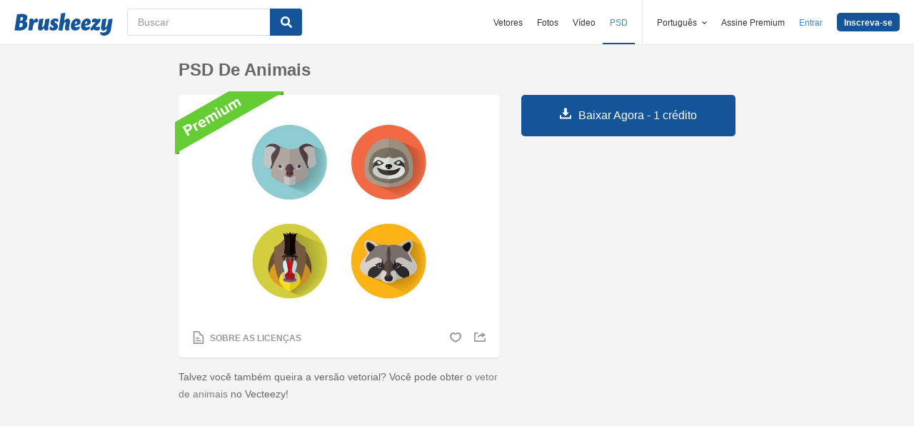

--- FILE ---
content_type: text/html; charset=utf-8
request_url: https://pt.brusheezy.com/psds/54666-psd-de-animais
body_size: 34604
content:
<!DOCTYPE html>
<!--[if lt IE 7]>      <html lang="pt" xmlns:fb="http://developers.facebook.com/schema/" xmlns:og="http://opengraphprotocol.org/schema/" class="no-js lt-ie9 lt-ie8 lt-ie7"> <![endif]-->
<!--[if IE 7]>         <html lang="pt" xmlns:fb="http://developers.facebook.com/schema/" xmlns:og="http://opengraphprotocol.org/schema/" class="no-js lt-ie9 lt-ie8"> <![endif]-->
<!--[if IE 8]>         <html lang="pt" xmlns:fb="http://developers.facebook.com/schema/" xmlns:og="http://opengraphprotocol.org/schema/" class="no-js lt-ie9"> <![endif]-->
<!--[if IE 9]>         <html lang="pt" xmlns:fb="http://developers.facebook.com/schema/" xmlns:og="http://opengraphprotocol.org/schema/" class="no-js ie9"> <![endif]-->
<!--[if gt IE 9]><!--> <html lang="pt" xmlns:fb="http://developers.facebook.com/schema/" xmlns:og="http://opengraphprotocol.org/schema/" class="no-js"> <!--<![endif]-->
  <head>
	  <script type="text/javascript">window.country_code = "US";window.remote_ip_address = '3.142.49.122'</script>
        <link rel="alternate" href="https://www.brusheezy.com/psds/54666-animals-psd" hreflang="en" />
    <link rel="alternate" href="https://es.brusheezy.com/psds/54666-animales-psd" hreflang="es" />
    <link rel="alternate" href="https://pt.brusheezy.com/psds/54666-psd-de-animais" hreflang="pt-BR" />
    <link rel="alternate" href="https://de.brusheezy.com/psds/54666-tiere-psd" hreflang="de" />
    <link rel="alternate" href="https://fr.brusheezy.com/psd/54666-animaux-psd" hreflang="fr" />
    <link rel="alternate" href="https://nl.brusheezy.com/psd/54666-dieren-psd" hreflang="nl" />
    <link rel="alternate" href="https://sv.brusheezy.com/psd/54666-djur-psd" hreflang="sv" />
    <link rel="alternate" href="https://www.brusheezy.com/psds/54666-animals-psd" hreflang="x-default" />

    
    <link rel="dns-prefetch" href="//static.brusheezy.com">
    <meta charset="utf-8">
    <meta http-equiv="X-UA-Compatible" content="IE=edge,chrome=1">
<script>window.NREUM||(NREUM={});NREUM.info={"beacon":"bam.nr-data.net","errorBeacon":"bam.nr-data.net","licenseKey":"NRJS-e38a0a5d9f3d7a161d2","applicationID":"682498450","transactionName":"J1kMFkBaWF9cREoQVxdZFxBRUEccSl4KFQ==","queueTime":0,"applicationTime":353,"agent":""}</script>
<script>(window.NREUM||(NREUM={})).init={ajax:{deny_list:["bam.nr-data.net"]},feature_flags:["soft_nav"]};(window.NREUM||(NREUM={})).loader_config={licenseKey:"NRJS-e38a0a5d9f3d7a161d2",applicationID:"682498450",browserID:"682498528"};;/*! For license information please see nr-loader-rum-1.306.0.min.js.LICENSE.txt */
(()=>{var e,t,r={122:(e,t,r)=>{"use strict";r.d(t,{a:()=>i});var n=r(944);function i(e,t){try{if(!e||"object"!=typeof e)return(0,n.R)(3);if(!t||"object"!=typeof t)return(0,n.R)(4);const r=Object.create(Object.getPrototypeOf(t),Object.getOwnPropertyDescriptors(t)),a=0===Object.keys(r).length?e:r;for(let o in a)if(void 0!==e[o])try{if(null===e[o]){r[o]=null;continue}Array.isArray(e[o])&&Array.isArray(t[o])?r[o]=Array.from(new Set([...e[o],...t[o]])):"object"==typeof e[o]&&"object"==typeof t[o]?r[o]=i(e[o],t[o]):r[o]=e[o]}catch(e){r[o]||(0,n.R)(1,e)}return r}catch(e){(0,n.R)(2,e)}}},154:(e,t,r)=>{"use strict";r.d(t,{OF:()=>c,RI:()=>i,WN:()=>u,bv:()=>a,eN:()=>l,gm:()=>o,mw:()=>s,sb:()=>d});var n=r(863);const i="undefined"!=typeof window&&!!window.document,a="undefined"!=typeof WorkerGlobalScope&&("undefined"!=typeof self&&self instanceof WorkerGlobalScope&&self.navigator instanceof WorkerNavigator||"undefined"!=typeof globalThis&&globalThis instanceof WorkerGlobalScope&&globalThis.navigator instanceof WorkerNavigator),o=i?window:"undefined"!=typeof WorkerGlobalScope&&("undefined"!=typeof self&&self instanceof WorkerGlobalScope&&self||"undefined"!=typeof globalThis&&globalThis instanceof WorkerGlobalScope&&globalThis),s=Boolean("hidden"===o?.document?.visibilityState),c=/iPad|iPhone|iPod/.test(o.navigator?.userAgent),d=c&&"undefined"==typeof SharedWorker,u=((()=>{const e=o.navigator?.userAgent?.match(/Firefox[/\s](\d+\.\d+)/);Array.isArray(e)&&e.length>=2&&e[1]})(),Date.now()-(0,n.t)()),l=()=>"undefined"!=typeof PerformanceNavigationTiming&&o?.performance?.getEntriesByType("navigation")?.[0]?.responseStart},163:(e,t,r)=>{"use strict";r.d(t,{j:()=>E});var n=r(384),i=r(741);var a=r(555);r(860).K7.genericEvents;const o="experimental.resources",s="register",c=e=>{if(!e||"string"!=typeof e)return!1;try{document.createDocumentFragment().querySelector(e)}catch{return!1}return!0};var d=r(614),u=r(944),l=r(122);const f="[data-nr-mask]",g=e=>(0,l.a)(e,(()=>{const e={feature_flags:[],experimental:{allow_registered_children:!1,resources:!1},mask_selector:"*",block_selector:"[data-nr-block]",mask_input_options:{color:!1,date:!1,"datetime-local":!1,email:!1,month:!1,number:!1,range:!1,search:!1,tel:!1,text:!1,time:!1,url:!1,week:!1,textarea:!1,select:!1,password:!0}};return{ajax:{deny_list:void 0,block_internal:!0,enabled:!0,autoStart:!0},api:{get allow_registered_children(){return e.feature_flags.includes(s)||e.experimental.allow_registered_children},set allow_registered_children(t){e.experimental.allow_registered_children=t},duplicate_registered_data:!1},browser_consent_mode:{enabled:!1},distributed_tracing:{enabled:void 0,exclude_newrelic_header:void 0,cors_use_newrelic_header:void 0,cors_use_tracecontext_headers:void 0,allowed_origins:void 0},get feature_flags(){return e.feature_flags},set feature_flags(t){e.feature_flags=t},generic_events:{enabled:!0,autoStart:!0},harvest:{interval:30},jserrors:{enabled:!0,autoStart:!0},logging:{enabled:!0,autoStart:!0},metrics:{enabled:!0,autoStart:!0},obfuscate:void 0,page_action:{enabled:!0},page_view_event:{enabled:!0,autoStart:!0},page_view_timing:{enabled:!0,autoStart:!0},performance:{capture_marks:!1,capture_measures:!1,capture_detail:!0,resources:{get enabled(){return e.feature_flags.includes(o)||e.experimental.resources},set enabled(t){e.experimental.resources=t},asset_types:[],first_party_domains:[],ignore_newrelic:!0}},privacy:{cookies_enabled:!0},proxy:{assets:void 0,beacon:void 0},session:{expiresMs:d.wk,inactiveMs:d.BB},session_replay:{autoStart:!0,enabled:!1,preload:!1,sampling_rate:10,error_sampling_rate:100,collect_fonts:!1,inline_images:!1,fix_stylesheets:!0,mask_all_inputs:!0,get mask_text_selector(){return e.mask_selector},set mask_text_selector(t){c(t)?e.mask_selector="".concat(t,",").concat(f):""===t||null===t?e.mask_selector=f:(0,u.R)(5,t)},get block_class(){return"nr-block"},get ignore_class(){return"nr-ignore"},get mask_text_class(){return"nr-mask"},get block_selector(){return e.block_selector},set block_selector(t){c(t)?e.block_selector+=",".concat(t):""!==t&&(0,u.R)(6,t)},get mask_input_options(){return e.mask_input_options},set mask_input_options(t){t&&"object"==typeof t?e.mask_input_options={...t,password:!0}:(0,u.R)(7,t)}},session_trace:{enabled:!0,autoStart:!0},soft_navigations:{enabled:!0,autoStart:!0},spa:{enabled:!0,autoStart:!0},ssl:void 0,user_actions:{enabled:!0,elementAttributes:["id","className","tagName","type"]}}})());var p=r(154),m=r(324);let h=0;const v={buildEnv:m.F3,distMethod:m.Xs,version:m.xv,originTime:p.WN},b={consented:!1},y={appMetadata:{},get consented(){return this.session?.state?.consent||b.consented},set consented(e){b.consented=e},customTransaction:void 0,denyList:void 0,disabled:!1,harvester:void 0,isolatedBacklog:!1,isRecording:!1,loaderType:void 0,maxBytes:3e4,obfuscator:void 0,onerror:void 0,ptid:void 0,releaseIds:{},session:void 0,timeKeeper:void 0,registeredEntities:[],jsAttributesMetadata:{bytes:0},get harvestCount(){return++h}},_=e=>{const t=(0,l.a)(e,y),r=Object.keys(v).reduce((e,t)=>(e[t]={value:v[t],writable:!1,configurable:!0,enumerable:!0},e),{});return Object.defineProperties(t,r)};var w=r(701);const x=e=>{const t=e.startsWith("http");e+="/",r.p=t?e:"https://"+e};var S=r(836),k=r(241);const R={accountID:void 0,trustKey:void 0,agentID:void 0,licenseKey:void 0,applicationID:void 0,xpid:void 0},A=e=>(0,l.a)(e,R),T=new Set;function E(e,t={},r,o){let{init:s,info:c,loader_config:d,runtime:u={},exposed:l=!0}=t;if(!c){const e=(0,n.pV)();s=e.init,c=e.info,d=e.loader_config}e.init=g(s||{}),e.loader_config=A(d||{}),c.jsAttributes??={},p.bv&&(c.jsAttributes.isWorker=!0),e.info=(0,a.D)(c);const f=e.init,m=[c.beacon,c.errorBeacon];T.has(e.agentIdentifier)||(f.proxy.assets&&(x(f.proxy.assets),m.push(f.proxy.assets)),f.proxy.beacon&&m.push(f.proxy.beacon),e.beacons=[...m],function(e){const t=(0,n.pV)();Object.getOwnPropertyNames(i.W.prototype).forEach(r=>{const n=i.W.prototype[r];if("function"!=typeof n||"constructor"===n)return;let a=t[r];e[r]&&!1!==e.exposed&&"micro-agent"!==e.runtime?.loaderType&&(t[r]=(...t)=>{const n=e[r](...t);return a?a(...t):n})})}(e),(0,n.US)("activatedFeatures",w.B),e.runSoftNavOverSpa&&=!0===f.soft_navigations.enabled&&f.feature_flags.includes("soft_nav")),u.denyList=[...f.ajax.deny_list||[],...f.ajax.block_internal?m:[]],u.ptid=e.agentIdentifier,u.loaderType=r,e.runtime=_(u),T.has(e.agentIdentifier)||(e.ee=S.ee.get(e.agentIdentifier),e.exposed=l,(0,k.W)({agentIdentifier:e.agentIdentifier,drained:!!w.B?.[e.agentIdentifier],type:"lifecycle",name:"initialize",feature:void 0,data:e.config})),T.add(e.agentIdentifier)}},234:(e,t,r)=>{"use strict";r.d(t,{W:()=>a});var n=r(836),i=r(687);class a{constructor(e,t){this.agentIdentifier=e,this.ee=n.ee.get(e),this.featureName=t,this.blocked=!1}deregisterDrain(){(0,i.x3)(this.agentIdentifier,this.featureName)}}},241:(e,t,r)=>{"use strict";r.d(t,{W:()=>a});var n=r(154);const i="newrelic";function a(e={}){try{n.gm.dispatchEvent(new CustomEvent(i,{detail:e}))}catch(e){}}},261:(e,t,r)=>{"use strict";r.d(t,{$9:()=>d,BL:()=>s,CH:()=>g,Dl:()=>_,Fw:()=>y,PA:()=>h,Pl:()=>n,Pv:()=>k,Tb:()=>l,U2:()=>a,V1:()=>S,Wb:()=>x,bt:()=>b,cD:()=>v,d3:()=>w,dT:()=>c,eY:()=>p,fF:()=>f,hG:()=>i,k6:()=>o,nb:()=>m,o5:()=>u});const n="api-",i="addPageAction",a="addToTrace",o="addRelease",s="finished",c="interaction",d="log",u="noticeError",l="pauseReplay",f="recordCustomEvent",g="recordReplay",p="register",m="setApplicationVersion",h="setCurrentRouteName",v="setCustomAttribute",b="setErrorHandler",y="setPageViewName",_="setUserId",w="start",x="wrapLogger",S="measure",k="consent"},289:(e,t,r)=>{"use strict";r.d(t,{GG:()=>o,Qr:()=>c,sB:()=>s});var n=r(878),i=r(389);function a(){return"undefined"==typeof document||"complete"===document.readyState}function o(e,t){if(a())return e();const r=(0,i.J)(e),o=setInterval(()=>{a()&&(clearInterval(o),r())},500);(0,n.sp)("load",r,t)}function s(e){if(a())return e();(0,n.DD)("DOMContentLoaded",e)}function c(e){if(a())return e();(0,n.sp)("popstate",e)}},324:(e,t,r)=>{"use strict";r.d(t,{F3:()=>i,Xs:()=>a,xv:()=>n});const n="1.306.0",i="PROD",a="CDN"},374:(e,t,r)=>{r.nc=(()=>{try{return document?.currentScript?.nonce}catch(e){}return""})()},384:(e,t,r)=>{"use strict";r.d(t,{NT:()=>o,US:()=>u,Zm:()=>s,bQ:()=>d,dV:()=>c,pV:()=>l});var n=r(154),i=r(863),a=r(910);const o={beacon:"bam.nr-data.net",errorBeacon:"bam.nr-data.net"};function s(){return n.gm.NREUM||(n.gm.NREUM={}),void 0===n.gm.newrelic&&(n.gm.newrelic=n.gm.NREUM),n.gm.NREUM}function c(){let e=s();return e.o||(e.o={ST:n.gm.setTimeout,SI:n.gm.setImmediate||n.gm.setInterval,CT:n.gm.clearTimeout,XHR:n.gm.XMLHttpRequest,REQ:n.gm.Request,EV:n.gm.Event,PR:n.gm.Promise,MO:n.gm.MutationObserver,FETCH:n.gm.fetch,WS:n.gm.WebSocket},(0,a.i)(...Object.values(e.o))),e}function d(e,t){let r=s();r.initializedAgents??={},t.initializedAt={ms:(0,i.t)(),date:new Date},r.initializedAgents[e]=t}function u(e,t){s()[e]=t}function l(){return function(){let e=s();const t=e.info||{};e.info={beacon:o.beacon,errorBeacon:o.errorBeacon,...t}}(),function(){let e=s();const t=e.init||{};e.init={...t}}(),c(),function(){let e=s();const t=e.loader_config||{};e.loader_config={...t}}(),s()}},389:(e,t,r)=>{"use strict";function n(e,t=500,r={}){const n=r?.leading||!1;let i;return(...r)=>{n&&void 0===i&&(e.apply(this,r),i=setTimeout(()=>{i=clearTimeout(i)},t)),n||(clearTimeout(i),i=setTimeout(()=>{e.apply(this,r)},t))}}function i(e){let t=!1;return(...r)=>{t||(t=!0,e.apply(this,r))}}r.d(t,{J:()=>i,s:()=>n})},555:(e,t,r)=>{"use strict";r.d(t,{D:()=>s,f:()=>o});var n=r(384),i=r(122);const a={beacon:n.NT.beacon,errorBeacon:n.NT.errorBeacon,licenseKey:void 0,applicationID:void 0,sa:void 0,queueTime:void 0,applicationTime:void 0,ttGuid:void 0,user:void 0,account:void 0,product:void 0,extra:void 0,jsAttributes:{},userAttributes:void 0,atts:void 0,transactionName:void 0,tNamePlain:void 0};function o(e){try{return!!e.licenseKey&&!!e.errorBeacon&&!!e.applicationID}catch(e){return!1}}const s=e=>(0,i.a)(e,a)},566:(e,t,r)=>{"use strict";r.d(t,{LA:()=>s,bz:()=>o});var n=r(154);const i="xxxxxxxx-xxxx-4xxx-yxxx-xxxxxxxxxxxx";function a(e,t){return e?15&e[t]:16*Math.random()|0}function o(){const e=n.gm?.crypto||n.gm?.msCrypto;let t,r=0;return e&&e.getRandomValues&&(t=e.getRandomValues(new Uint8Array(30))),i.split("").map(e=>"x"===e?a(t,r++).toString(16):"y"===e?(3&a()|8).toString(16):e).join("")}function s(e){const t=n.gm?.crypto||n.gm?.msCrypto;let r,i=0;t&&t.getRandomValues&&(r=t.getRandomValues(new Uint8Array(e)));const o=[];for(var s=0;s<e;s++)o.push(a(r,i++).toString(16));return o.join("")}},606:(e,t,r)=>{"use strict";r.d(t,{i:()=>a});var n=r(908);a.on=o;var i=a.handlers={};function a(e,t,r,a){o(a||n.d,i,e,t,r)}function o(e,t,r,i,a){a||(a="feature"),e||(e=n.d);var o=t[a]=t[a]||{};(o[r]=o[r]||[]).push([e,i])}},607:(e,t,r)=>{"use strict";r.d(t,{W:()=>n});const n=(0,r(566).bz)()},614:(e,t,r)=>{"use strict";r.d(t,{BB:()=>o,H3:()=>n,g:()=>d,iL:()=>c,tS:()=>s,uh:()=>i,wk:()=>a});const n="NRBA",i="SESSION",a=144e5,o=18e5,s={STARTED:"session-started",PAUSE:"session-pause",RESET:"session-reset",RESUME:"session-resume",UPDATE:"session-update"},c={SAME_TAB:"same-tab",CROSS_TAB:"cross-tab"},d={OFF:0,FULL:1,ERROR:2}},630:(e,t,r)=>{"use strict";r.d(t,{T:()=>n});const n=r(860).K7.pageViewEvent},646:(e,t,r)=>{"use strict";r.d(t,{y:()=>n});class n{constructor(e){this.contextId=e}}},687:(e,t,r)=>{"use strict";r.d(t,{Ak:()=>d,Ze:()=>f,x3:()=>u});var n=r(241),i=r(836),a=r(606),o=r(860),s=r(646);const c={};function d(e,t){const r={staged:!1,priority:o.P3[t]||0};l(e),c[e].get(t)||c[e].set(t,r)}function u(e,t){e&&c[e]&&(c[e].get(t)&&c[e].delete(t),p(e,t,!1),c[e].size&&g(e))}function l(e){if(!e)throw new Error("agentIdentifier required");c[e]||(c[e]=new Map)}function f(e="",t="feature",r=!1){if(l(e),!e||!c[e].get(t)||r)return p(e,t);c[e].get(t).staged=!0,g(e)}function g(e){const t=Array.from(c[e]);t.every(([e,t])=>t.staged)&&(t.sort((e,t)=>e[1].priority-t[1].priority),t.forEach(([t])=>{c[e].delete(t),p(e,t)}))}function p(e,t,r=!0){const o=e?i.ee.get(e):i.ee,c=a.i.handlers;if(!o.aborted&&o.backlog&&c){if((0,n.W)({agentIdentifier:e,type:"lifecycle",name:"drain",feature:t}),r){const e=o.backlog[t],r=c[t];if(r){for(let t=0;e&&t<e.length;++t)m(e[t],r);Object.entries(r).forEach(([e,t])=>{Object.values(t||{}).forEach(t=>{t[0]?.on&&t[0]?.context()instanceof s.y&&t[0].on(e,t[1])})})}}o.isolatedBacklog||delete c[t],o.backlog[t]=null,o.emit("drain-"+t,[])}}function m(e,t){var r=e[1];Object.values(t[r]||{}).forEach(t=>{var r=e[0];if(t[0]===r){var n=t[1],i=e[3],a=e[2];n.apply(i,a)}})}},699:(e,t,r)=>{"use strict";r.d(t,{It:()=>a,KC:()=>s,No:()=>i,qh:()=>o});var n=r(860);const i=16e3,a=1e6,o="SESSION_ERROR",s={[n.K7.logging]:!0,[n.K7.genericEvents]:!1,[n.K7.jserrors]:!1,[n.K7.ajax]:!1}},701:(e,t,r)=>{"use strict";r.d(t,{B:()=>a,t:()=>o});var n=r(241);const i=new Set,a={};function o(e,t){const r=t.agentIdentifier;a[r]??={},e&&"object"==typeof e&&(i.has(r)||(t.ee.emit("rumresp",[e]),a[r]=e,i.add(r),(0,n.W)({agentIdentifier:r,loaded:!0,drained:!0,type:"lifecycle",name:"load",feature:void 0,data:e})))}},741:(e,t,r)=>{"use strict";r.d(t,{W:()=>a});var n=r(944),i=r(261);class a{#e(e,...t){if(this[e]!==a.prototype[e])return this[e](...t);(0,n.R)(35,e)}addPageAction(e,t){return this.#e(i.hG,e,t)}register(e){return this.#e(i.eY,e)}recordCustomEvent(e,t){return this.#e(i.fF,e,t)}setPageViewName(e,t){return this.#e(i.Fw,e,t)}setCustomAttribute(e,t,r){return this.#e(i.cD,e,t,r)}noticeError(e,t){return this.#e(i.o5,e,t)}setUserId(e){return this.#e(i.Dl,e)}setApplicationVersion(e){return this.#e(i.nb,e)}setErrorHandler(e){return this.#e(i.bt,e)}addRelease(e,t){return this.#e(i.k6,e,t)}log(e,t){return this.#e(i.$9,e,t)}start(){return this.#e(i.d3)}finished(e){return this.#e(i.BL,e)}recordReplay(){return this.#e(i.CH)}pauseReplay(){return this.#e(i.Tb)}addToTrace(e){return this.#e(i.U2,e)}setCurrentRouteName(e){return this.#e(i.PA,e)}interaction(e){return this.#e(i.dT,e)}wrapLogger(e,t,r){return this.#e(i.Wb,e,t,r)}measure(e,t){return this.#e(i.V1,e,t)}consent(e){return this.#e(i.Pv,e)}}},782:(e,t,r)=>{"use strict";r.d(t,{T:()=>n});const n=r(860).K7.pageViewTiming},836:(e,t,r)=>{"use strict";r.d(t,{P:()=>s,ee:()=>c});var n=r(384),i=r(990),a=r(646),o=r(607);const s="nr@context:".concat(o.W),c=function e(t,r){var n={},o={},u={},l=!1;try{l=16===r.length&&d.initializedAgents?.[r]?.runtime.isolatedBacklog}catch(e){}var f={on:p,addEventListener:p,removeEventListener:function(e,t){var r=n[e];if(!r)return;for(var i=0;i<r.length;i++)r[i]===t&&r.splice(i,1)},emit:function(e,r,n,i,a){!1!==a&&(a=!0);if(c.aborted&&!i)return;t&&a&&t.emit(e,r,n);var s=g(n);m(e).forEach(e=>{e.apply(s,r)});var d=v()[o[e]];d&&d.push([f,e,r,s]);return s},get:h,listeners:m,context:g,buffer:function(e,t){const r=v();if(t=t||"feature",f.aborted)return;Object.entries(e||{}).forEach(([e,n])=>{o[n]=t,t in r||(r[t]=[])})},abort:function(){f._aborted=!0,Object.keys(f.backlog).forEach(e=>{delete f.backlog[e]})},isBuffering:function(e){return!!v()[o[e]]},debugId:r,backlog:l?{}:t&&"object"==typeof t.backlog?t.backlog:{},isolatedBacklog:l};return Object.defineProperty(f,"aborted",{get:()=>{let e=f._aborted||!1;return e||(t&&(e=t.aborted),e)}}),f;function g(e){return e&&e instanceof a.y?e:e?(0,i.I)(e,s,()=>new a.y(s)):new a.y(s)}function p(e,t){n[e]=m(e).concat(t)}function m(e){return n[e]||[]}function h(t){return u[t]=u[t]||e(f,t)}function v(){return f.backlog}}(void 0,"globalEE"),d=(0,n.Zm)();d.ee||(d.ee=c)},843:(e,t,r)=>{"use strict";r.d(t,{G:()=>a,u:()=>i});var n=r(878);function i(e,t=!1,r,i){(0,n.DD)("visibilitychange",function(){if(t)return void("hidden"===document.visibilityState&&e());e(document.visibilityState)},r,i)}function a(e,t,r){(0,n.sp)("pagehide",e,t,r)}},860:(e,t,r)=>{"use strict";r.d(t,{$J:()=>u,K7:()=>c,P3:()=>d,XX:()=>i,Yy:()=>s,df:()=>a,qY:()=>n,v4:()=>o});const n="events",i="jserrors",a="browser/blobs",o="rum",s="browser/logs",c={ajax:"ajax",genericEvents:"generic_events",jserrors:i,logging:"logging",metrics:"metrics",pageAction:"page_action",pageViewEvent:"page_view_event",pageViewTiming:"page_view_timing",sessionReplay:"session_replay",sessionTrace:"session_trace",softNav:"soft_navigations",spa:"spa"},d={[c.pageViewEvent]:1,[c.pageViewTiming]:2,[c.metrics]:3,[c.jserrors]:4,[c.spa]:5,[c.ajax]:6,[c.sessionTrace]:7,[c.softNav]:8,[c.sessionReplay]:9,[c.logging]:10,[c.genericEvents]:11},u={[c.pageViewEvent]:o,[c.pageViewTiming]:n,[c.ajax]:n,[c.spa]:n,[c.softNav]:n,[c.metrics]:i,[c.jserrors]:i,[c.sessionTrace]:a,[c.sessionReplay]:a,[c.logging]:s,[c.genericEvents]:"ins"}},863:(e,t,r)=>{"use strict";function n(){return Math.floor(performance.now())}r.d(t,{t:()=>n})},878:(e,t,r)=>{"use strict";function n(e,t){return{capture:e,passive:!1,signal:t}}function i(e,t,r=!1,i){window.addEventListener(e,t,n(r,i))}function a(e,t,r=!1,i){document.addEventListener(e,t,n(r,i))}r.d(t,{DD:()=>a,jT:()=>n,sp:()=>i})},908:(e,t,r)=>{"use strict";r.d(t,{d:()=>n,p:()=>i});var n=r(836).ee.get("handle");function i(e,t,r,i,a){a?(a.buffer([e],i),a.emit(e,t,r)):(n.buffer([e],i),n.emit(e,t,r))}},910:(e,t,r)=>{"use strict";r.d(t,{i:()=>a});var n=r(944);const i=new Map;function a(...e){return e.every(e=>{if(i.has(e))return i.get(e);const t="function"==typeof e?e.toString():"",r=t.includes("[native code]"),a=t.includes("nrWrapper");return r||a||(0,n.R)(64,e?.name||t),i.set(e,r),r})}},944:(e,t,r)=>{"use strict";r.d(t,{R:()=>i});var n=r(241);function i(e,t){"function"==typeof console.debug&&(console.debug("New Relic Warning: https://github.com/newrelic/newrelic-browser-agent/blob/main/docs/warning-codes.md#".concat(e),t),(0,n.W)({agentIdentifier:null,drained:null,type:"data",name:"warn",feature:"warn",data:{code:e,secondary:t}}))}},969:(e,t,r)=>{"use strict";r.d(t,{TZ:()=>n,XG:()=>s,rs:()=>i,xV:()=>o,z_:()=>a});const n=r(860).K7.metrics,i="sm",a="cm",o="storeSupportabilityMetrics",s="storeEventMetrics"},990:(e,t,r)=>{"use strict";r.d(t,{I:()=>i});var n=Object.prototype.hasOwnProperty;function i(e,t,r){if(n.call(e,t))return e[t];var i=r();if(Object.defineProperty&&Object.keys)try{return Object.defineProperty(e,t,{value:i,writable:!0,enumerable:!1}),i}catch(e){}return e[t]=i,i}}},n={};function i(e){var t=n[e];if(void 0!==t)return t.exports;var a=n[e]={exports:{}};return r[e](a,a.exports,i),a.exports}i.m=r,i.d=(e,t)=>{for(var r in t)i.o(t,r)&&!i.o(e,r)&&Object.defineProperty(e,r,{enumerable:!0,get:t[r]})},i.f={},i.e=e=>Promise.all(Object.keys(i.f).reduce((t,r)=>(i.f[r](e,t),t),[])),i.u=e=>"nr-rum-1.306.0.min.js",i.o=(e,t)=>Object.prototype.hasOwnProperty.call(e,t),e={},t="NRBA-1.306.0.PROD:",i.l=(r,n,a,o)=>{if(e[r])e[r].push(n);else{var s,c;if(void 0!==a)for(var d=document.getElementsByTagName("script"),u=0;u<d.length;u++){var l=d[u];if(l.getAttribute("src")==r||l.getAttribute("data-webpack")==t+a){s=l;break}}if(!s){c=!0;var f={296:"sha512-XHJAyYwsxAD4jnOFenBf2aq49/pv28jKOJKs7YGQhagYYI2Zk8nHflZPdd7WiilkmEkgIZQEFX4f1AJMoyzKwA=="};(s=document.createElement("script")).charset="utf-8",i.nc&&s.setAttribute("nonce",i.nc),s.setAttribute("data-webpack",t+a),s.src=r,0!==s.src.indexOf(window.location.origin+"/")&&(s.crossOrigin="anonymous"),f[o]&&(s.integrity=f[o])}e[r]=[n];var g=(t,n)=>{s.onerror=s.onload=null,clearTimeout(p);var i=e[r];if(delete e[r],s.parentNode&&s.parentNode.removeChild(s),i&&i.forEach(e=>e(n)),t)return t(n)},p=setTimeout(g.bind(null,void 0,{type:"timeout",target:s}),12e4);s.onerror=g.bind(null,s.onerror),s.onload=g.bind(null,s.onload),c&&document.head.appendChild(s)}},i.r=e=>{"undefined"!=typeof Symbol&&Symbol.toStringTag&&Object.defineProperty(e,Symbol.toStringTag,{value:"Module"}),Object.defineProperty(e,"__esModule",{value:!0})},i.p="https://js-agent.newrelic.com/",(()=>{var e={374:0,840:0};i.f.j=(t,r)=>{var n=i.o(e,t)?e[t]:void 0;if(0!==n)if(n)r.push(n[2]);else{var a=new Promise((r,i)=>n=e[t]=[r,i]);r.push(n[2]=a);var o=i.p+i.u(t),s=new Error;i.l(o,r=>{if(i.o(e,t)&&(0!==(n=e[t])&&(e[t]=void 0),n)){var a=r&&("load"===r.type?"missing":r.type),o=r&&r.target&&r.target.src;s.message="Loading chunk "+t+" failed: ("+a+": "+o+")",s.name="ChunkLoadError",s.type=a,s.request=o,n[1](s)}},"chunk-"+t,t)}};var t=(t,r)=>{var n,a,[o,s,c]=r,d=0;if(o.some(t=>0!==e[t])){for(n in s)i.o(s,n)&&(i.m[n]=s[n]);if(c)c(i)}for(t&&t(r);d<o.length;d++)a=o[d],i.o(e,a)&&e[a]&&e[a][0](),e[a]=0},r=self["webpackChunk:NRBA-1.306.0.PROD"]=self["webpackChunk:NRBA-1.306.0.PROD"]||[];r.forEach(t.bind(null,0)),r.push=t.bind(null,r.push.bind(r))})(),(()=>{"use strict";i(374);var e=i(566),t=i(741);class r extends t.W{agentIdentifier=(0,e.LA)(16)}var n=i(860);const a=Object.values(n.K7);var o=i(163);var s=i(908),c=i(863),d=i(261),u=i(241),l=i(944),f=i(701),g=i(969);function p(e,t,i,a){const o=a||i;!o||o[e]&&o[e]!==r.prototype[e]||(o[e]=function(){(0,s.p)(g.xV,["API/"+e+"/called"],void 0,n.K7.metrics,i.ee),(0,u.W)({agentIdentifier:i.agentIdentifier,drained:!!f.B?.[i.agentIdentifier],type:"data",name:"api",feature:d.Pl+e,data:{}});try{return t.apply(this,arguments)}catch(e){(0,l.R)(23,e)}})}function m(e,t,r,n,i){const a=e.info;null===r?delete a.jsAttributes[t]:a.jsAttributes[t]=r,(i||null===r)&&(0,s.p)(d.Pl+n,[(0,c.t)(),t,r],void 0,"session",e.ee)}var h=i(687),v=i(234),b=i(289),y=i(154),_=i(384);const w=e=>y.RI&&!0===e?.privacy.cookies_enabled;function x(e){return!!(0,_.dV)().o.MO&&w(e)&&!0===e?.session_trace.enabled}var S=i(389),k=i(699);class R extends v.W{constructor(e,t){super(e.agentIdentifier,t),this.agentRef=e,this.abortHandler=void 0,this.featAggregate=void 0,this.loadedSuccessfully=void 0,this.onAggregateImported=new Promise(e=>{this.loadedSuccessfully=e}),this.deferred=Promise.resolve(),!1===e.init[this.featureName].autoStart?this.deferred=new Promise((t,r)=>{this.ee.on("manual-start-all",(0,S.J)(()=>{(0,h.Ak)(e.agentIdentifier,this.featureName),t()}))}):(0,h.Ak)(e.agentIdentifier,t)}importAggregator(e,t,r={}){if(this.featAggregate)return;const n=async()=>{let n;await this.deferred;try{if(w(e.init)){const{setupAgentSession:t}=await i.e(296).then(i.bind(i,305));n=t(e)}}catch(e){(0,l.R)(20,e),this.ee.emit("internal-error",[e]),(0,s.p)(k.qh,[e],void 0,this.featureName,this.ee)}try{if(!this.#t(this.featureName,n,e.init))return(0,h.Ze)(this.agentIdentifier,this.featureName),void this.loadedSuccessfully(!1);const{Aggregate:i}=await t();this.featAggregate=new i(e,r),e.runtime.harvester.initializedAggregates.push(this.featAggregate),this.loadedSuccessfully(!0)}catch(e){(0,l.R)(34,e),this.abortHandler?.(),(0,h.Ze)(this.agentIdentifier,this.featureName,!0),this.loadedSuccessfully(!1),this.ee&&this.ee.abort()}};y.RI?(0,b.GG)(()=>n(),!0):n()}#t(e,t,r){if(this.blocked)return!1;switch(e){case n.K7.sessionReplay:return x(r)&&!!t;case n.K7.sessionTrace:return!!t;default:return!0}}}var A=i(630),T=i(614);class E extends R{static featureName=A.T;constructor(e){var t;super(e,A.T),this.setupInspectionEvents(e.agentIdentifier),t=e,p(d.Fw,function(e,r){"string"==typeof e&&("/"!==e.charAt(0)&&(e="/"+e),t.runtime.customTransaction=(r||"http://custom.transaction")+e,(0,s.p)(d.Pl+d.Fw,[(0,c.t)()],void 0,void 0,t.ee))},t),this.importAggregator(e,()=>i.e(296).then(i.bind(i,943)))}setupInspectionEvents(e){const t=(t,r)=>{t&&(0,u.W)({agentIdentifier:e,timeStamp:t.timeStamp,loaded:"complete"===t.target.readyState,type:"window",name:r,data:t.target.location+""})};(0,b.sB)(e=>{t(e,"DOMContentLoaded")}),(0,b.GG)(e=>{t(e,"load")}),(0,b.Qr)(e=>{t(e,"navigate")}),this.ee.on(T.tS.UPDATE,(t,r)=>{(0,u.W)({agentIdentifier:e,type:"lifecycle",name:"session",data:r})})}}var N=i(843),I=i(782);class j extends R{static featureName=I.T;constructor(e){super(e,I.T),y.RI&&((0,N.u)(()=>(0,s.p)("docHidden",[(0,c.t)()],void 0,I.T,this.ee),!0),(0,N.G)(()=>(0,s.p)("winPagehide",[(0,c.t)()],void 0,I.T,this.ee)),this.importAggregator(e,()=>i.e(296).then(i.bind(i,117))))}}class P extends R{static featureName=g.TZ;constructor(e){super(e,g.TZ),y.RI&&document.addEventListener("securitypolicyviolation",e=>{(0,s.p)(g.xV,["Generic/CSPViolation/Detected"],void 0,this.featureName,this.ee)}),this.importAggregator(e,()=>i.e(296).then(i.bind(i,623)))}}new class extends r{constructor(e){var t;(super(),y.gm)?(this.features={},(0,_.bQ)(this.agentIdentifier,this),this.desiredFeatures=new Set(e.features||[]),this.desiredFeatures.add(E),this.runSoftNavOverSpa=[...this.desiredFeatures].some(e=>e.featureName===n.K7.softNav),(0,o.j)(this,e,e.loaderType||"agent"),t=this,p(d.cD,function(e,r,n=!1){if("string"==typeof e){if(["string","number","boolean"].includes(typeof r)||null===r)return m(t,e,r,d.cD,n);(0,l.R)(40,typeof r)}else(0,l.R)(39,typeof e)},t),function(e){p(d.Dl,function(t){if("string"==typeof t||null===t)return m(e,"enduser.id",t,d.Dl,!0);(0,l.R)(41,typeof t)},e)}(this),function(e){p(d.nb,function(t){if("string"==typeof t||null===t)return m(e,"application.version",t,d.nb,!1);(0,l.R)(42,typeof t)},e)}(this),function(e){p(d.d3,function(){e.ee.emit("manual-start-all")},e)}(this),function(e){p(d.Pv,function(t=!0){if("boolean"==typeof t){if((0,s.p)(d.Pl+d.Pv,[t],void 0,"session",e.ee),e.runtime.consented=t,t){const t=e.features.page_view_event;t.onAggregateImported.then(e=>{const r=t.featAggregate;e&&!r.sentRum&&r.sendRum()})}}else(0,l.R)(65,typeof t)},e)}(this),this.run()):(0,l.R)(21)}get config(){return{info:this.info,init:this.init,loader_config:this.loader_config,runtime:this.runtime}}get api(){return this}run(){try{const e=function(e){const t={};return a.forEach(r=>{t[r]=!!e[r]?.enabled}),t}(this.init),t=[...this.desiredFeatures];t.sort((e,t)=>n.P3[e.featureName]-n.P3[t.featureName]),t.forEach(t=>{if(!e[t.featureName]&&t.featureName!==n.K7.pageViewEvent)return;if(this.runSoftNavOverSpa&&t.featureName===n.K7.spa)return;if(!this.runSoftNavOverSpa&&t.featureName===n.K7.softNav)return;const r=function(e){switch(e){case n.K7.ajax:return[n.K7.jserrors];case n.K7.sessionTrace:return[n.K7.ajax,n.K7.pageViewEvent];case n.K7.sessionReplay:return[n.K7.sessionTrace];case n.K7.pageViewTiming:return[n.K7.pageViewEvent];default:return[]}}(t.featureName).filter(e=>!(e in this.features));r.length>0&&(0,l.R)(36,{targetFeature:t.featureName,missingDependencies:r}),this.features[t.featureName]=new t(this)})}catch(e){(0,l.R)(22,e);for(const e in this.features)this.features[e].abortHandler?.();const t=(0,_.Zm)();delete t.initializedAgents[this.agentIdentifier]?.features,delete this.sharedAggregator;return t.ee.get(this.agentIdentifier).abort(),!1}}}({features:[E,j,P],loaderType:"lite"})})()})();</script>
    <meta name="viewport" content="width=device-width, initial-scale=1.0, minimum-scale=1.0" />
    <title>PSD de animais - Pincéis de Photoshop Gratuitos no Brusheezy!</title>
<meta content="Pincéis de Photoshop - o Brusheezy consiste de uma ENORME coleção de Pincéis de Photoshop, Padrões de Photoshop, Texturas, PSDs, Formatos, Estilos, e Gradientes para baixar, ou partilhar!" name="description" />
<meta content="brusheezy" name="twitter:site" />
<meta content="brusheezy" name="twitter:creator" />
<meta content="summary_large_image" name="twitter:card" />
<meta content="https://static.brusheezy.com/system/resources/previews/000/054/666/original/animals-psd-photoshop-psds.jpg" name="twitter:image" />
<meta content="Brusheezy" property="og:site_name" />
<meta content="PSD de animais" property="og:title" />
<meta content="https://pt.brusheezy.com/psds/54666-psd-de-animais" property="og:url" />
<meta content="pt_BR" property="og:locale" />
<meta content="en_US" property="og:locale:alternate" />
<meta content="de_DE" property="og:locale:alternate" />
<meta content="es_ES" property="og:locale:alternate" />
<meta content="fr_FR" property="og:locale:alternate" />
<meta content="nl_NL" property="og:locale:alternate" />
<meta content="sv_SE" property="og:locale:alternate" />
<meta content="https://static.brusheezy.com/system/resources/previews/000/054/666/original/animals-psd-photoshop-psds.jpg" property="og:image" />
    <link href="/favicon.ico" rel="shortcut icon"></link><link href="/favicon.png" rel="icon" sizes="48x48" type="image/png"></link><link href="/apple-touch-icon-precomposed.png" rel="apple-touch-icon-precomposed"></link>
    <link href="https://maxcdn.bootstrapcdn.com/font-awesome/4.6.3/css/font-awesome.min.css" media="screen" rel="stylesheet" type="text/css" />
    <script src="https://static.brusheezy.com/assets/modernizr.custom.83825-93372fb200ead74f1d44254d993c5440.js" type="text/javascript"></script>
    <link href="https://static.brusheezy.com/assets/application-e6fc89b3e1f8c6290743690971644994.css" media="screen" rel="stylesheet" type="text/css" />
    <link href="https://static.brusheezy.com/assets/print-ac38768f09270df2214d2c500c647adc.css" media="print" rel="stylesheet" type="text/css" />
    <link href="https://feeds.feedburner.com/eezyinc/brusheezy-images" rel="alternate" title="RSS" type="application/rss+xml" />

        <link rel="canonical" href="https://pt.brusheezy.com/psds/54666-psd-de-animais">


    <meta content="authenticity_token" name="csrf-param" />
<meta content="XRWT3cQQlXgTEeoz/30nmPJ3cA5C/g3pBL0Eou/5nY8=" name="csrf-token" />
    <!-- Begin TextBlock "HTML - Head" -->
<meta name="google-site-verification" content="pfGHD8M12iD8MZoiUsSycicUuSitnj2scI2cB_MvoYw" />
<meta name="google-site-verification" content="b4_frnI9j9l6Hs7d1QntimjvrZOtJ8x8ykl7RfeJS2Y" />
<meta name="tinfoil-site-verification" content="6d4a376b35cc11699dd86a787c7b5ae10b5c70f0" />
<meta name="msvalidate.01" content="9E7A3F56C01FB9B69FCDD1FBD287CAE4" />
<meta name="p:domain_verify" content="e95f03b955f8191de30e476f8527821e"/>
<meta property="fb:page_id" content="111431139680" />
<meta name="google" content="nositelinkssearchbox" />
<meta name="referrer" content="unsafe-url" />
<!--<script type="text/javascript" src="http://api.xeezy.com/api.min.js"></script>-->
<!--<script async src="//cdn-s2s.buysellads.net/pub/brusheezy.js" data-cfasync="false"></script>-->
<link href="https://plus.google.com/116840303500574370724" rel="publisher" />

<script>
  var iStockCoupon = { 
    // --- ADMIN CONIG----
    Code: 'EEZYOFF14', 
    Message: 'Hurry! Offer Expires 10/31/2013',
    // -------------------

    showPopup: function() {
      var win = window.open("", "istock-sale", "width=520,height=320");
      var wrap = win.document.createElement('div'); 
      wrap.setAttribute('class', 'sale-wrapper');
      
      var logo = win.document.createElement('img');
      logo.setAttribute('src', '//static.vecteezy.com/system/assets/asset_files/000/000/171/original/new-istock-logo.jpg');
      wrap.appendChild(logo);
      
      var code = win.document.createElement('div');
      code.setAttribute('class','code');
      code.appendChild(win.document.createTextNode(iStockCoupon.Code));
      wrap.appendChild(code);
      
      var expires = win.document.createElement('div');
      expires.setAttribute('class','expire');
      expires.appendChild(win.document.createTextNode(iStockCoupon.Message));
      wrap.appendChild(expires);
      
      var close = win.document.createElement('a');
      close.setAttribute('href', '#');
      close.appendChild(win.document.createTextNode('Close Window'));
      wrap.appendChild(close);
      
      var style = win.document.createElement('style');
      close.setAttribute('onclick', 'window.close()');
  
      style.appendChild(win.document.createTextNode("a{margin-top: 40px;display:block;font-size:12px;color:rgb(73,149,203);text-decoration:none;} .expire{margin-top:16px;color: rgb(81,81,81);font-size:24px;} .code{margin-top:20px;font-size:50px;font-weight:700;text-transform:uppercase;} img{margin-top:44px;} body{padding:0;margin:0;text-align:center;font-family:sans-serif;} .sale-wrapper{height:288px;border:16px solid #a1a1a1;}"));
      win.document.body.appendChild(style);
      win.document.body.appendChild(wrap);        
    },
  };

</script>
<script src="https://cdn.optimizely.com/js/168948327.js"></script>

<script>var AdminHideEezyPremiumPopup = false</script>
<!-- TradeDoubler site verification 2802548 -->



<!-- End TextBlock "HTML - Head" -->
      <link href="https://static.brusheezy.com/assets/resource-show-090e629f8c47746d2d8ac3af6444ea40.css" media="screen" rel="stylesheet" type="text/css" />
  <script type="text/javascript">
    var is_show_page = true;
  </script>

  <script type="text/javascript">
      var resource_id = 54666;
      var custom_vert_text = "ícone";
  </script>

      <div hidden itemprop="image" itemscope itemtype="http://schema.org/ImageObject">

        <meta itemprop="author" content="EezyPremium">


        <meta itemprop="datePublished" content="2014-08-20">

      <meta itemprop="thumbnailUrl" content="https://static.brusheezy.com/system/resources/thumbnails/000/054/666/original/animals-psd-photoshop-psds.jpg">
      <meta itemprop="name" content="PSD de animais" />
      <meta itemprop="description" content="Talvez você também queira a versão vetorial? Você pode obter o &lt;a href=&quot;http://www.vecteezy.com/birds-animals/81288-animals-vector/premium&quot;&gt;vetor de animais&lt;/a&gt; no Vecteezy!">
        <meta itemprop="contentUrl" content="https://static.brusheezy.com/system/resources/previews/000/054/666/original/animals-psd-photoshop-psds.jpg">
    </div>


    <script type="application/ld+json">
      {
        "@context": "http://schema.org",
        "@type": "WebSite",
        "name": "brusheezy",
        "url": "https://www.brusheezy.com"
      }
   </script>

    <script type="application/ld+json">
      {
      "@context": "http://schema.org",
      "@type": "Organization",
      "url": "https://www.brusheezy.com",
      "logo": "https://static.brusheezy.com/assets/structured_data/brusheezy-logo-63a0370ba72197d03d41c8ee2a3fe30d.svg",
      "sameAs": [
        "https://www.facebook.com/brusheezy",
        "https://twitter.com/brusheezy",
        "https://pinterest.com/brusheezy/",
        "https://www.youtube.com/EezyInc",
        "https://instagram.com/eezy/",
        "https://www.snapchat.com/add/eezy",
        "https://google.com/+brusheezy"
      ]
     }
    </script>

    <script src="https://static.brusheezy.com/assets/sp-32e34cb9c56d3cd62718aba7a1338855.js" type="text/javascript"></script>
<script type="text/javascript">
  document.addEventListener('DOMContentLoaded', function() {
    snowplow('newTracker', 'sp', 'a.vecteezy.com', {
      appId: 'brusheezy_production',
      discoverRootDomain: true,
      eventMethod: 'beacon',
      cookieSameSite: 'Lax',
      context: {
        webPage: true,
        performanceTiming: true,
        gaCookies: true,
        geolocation: false
      }
    });
    snowplow('setUserIdFromCookie', 'rollout');
    snowplow('enableActivityTracking', {minimumVisitLength: 10, heartbeatDelay: 10});
    snowplow('enableLinkClickTracking');
    snowplow('trackPageView');
  });
</script>

  </head>

  <body class="proper-sticky-ads   fullwidth flex  redesign-layout resources-show"
        data-site="brusheezy">
    
<link rel="preconnect" href="https://a.pub.network/" crossorigin />
<link rel="preconnect" href="https://b.pub.network/" crossorigin />
<link rel="preconnect" href="https://c.pub.network/" crossorigin />
<link rel="preconnect" href="https://d.pub.network/" crossorigin />
<link rel="preconnect" href="https://c.amazon-adsystem.com" crossorigin />
<link rel="preconnect" href="https://s.amazon-adsystem.com" crossorigin />
<link rel="preconnect" href="https://secure.quantserve.com/" crossorigin />
<link rel="preconnect" href="https://rules.quantcount.com/" crossorigin />
<link rel="preconnect" href="https://pixel.quantserve.com/" crossorigin />
<link rel="preconnect" href="https://btloader.com/" crossorigin />
<link rel="preconnect" href="https://api.btloader.com/" crossorigin />
<link rel="preconnect" href="https://confiant-integrations.global.ssl.fastly.net" crossorigin />
<link rel="stylesheet" href="https://a.pub.network/brusheezy-com/cls.css">
<script data-cfasync="false" type="text/javascript">
  var freestar = freestar || {};
  freestar.queue = freestar.queue || [];
  freestar.config = freestar.config || {};
  freestar.config.enabled_slots = [];
  freestar.initCallback = function () { (freestar.config.enabled_slots.length === 0) ? freestar.initCallbackCalled = false : freestar.newAdSlots(freestar.config.enabled_slots) }
</script>
<script src="https://a.pub.network/brusheezy-com/pubfig.min.js" data-cfasync="false" async></script>
<style>
.fs-sticky-footer {
  background: rgba(247, 247, 247, 0.9) !important;
}
</style>
<!-- Tag ID: brusheezy_1x1_bouncex -->
<div align="center" id="brusheezy_1x1_bouncex">
 <script data-cfasync="false" type="text/javascript">
  freestar.config.enabled_slots.push({ placementName: "brusheezy_1x1_bouncex", slotId: "brusheezy_1x1_bouncex" });
 </script>
</div>


      <script src="https://static.brusheezy.com/assets/partner-service-v3-b8d5668d95732f2d5a895618bbc192d0.js" type="text/javascript"></script>

<script type="text/javascript">
  window.partnerService = new window.PartnerService({
    baseUrl: 'https://p.sa7eer.com',
    site: 'brusheezy',
    contentType: "vector",
    locale: 'pt',
    controllerName: 'resources',
    pageviewGuid: '96dee2e1-c369-4d61-bb94-72067bf7435e',
    sessionGuid: '516012a9-4b6f-4906-a4d7-6314ff71d48c',
  });
</script>


    
      

    <div id="fb-root"></div>



      
<header class="ez-site-header ">
  <div class="max-inner is-logged-out">
    <div class='ez-site-header__logo'>
  <a href="https://pt.brusheezy.com/" title="Brusheezy"><svg xmlns="http://www.w3.org/2000/svg" id="Layer_1" data-name="Layer 1" viewBox="0 0 248 57.8"><title>brusheezy-logo-color</title><path class="cls-1" d="M32.4,29.6c0,9.9-9.2,15.3-21.1,15.3-3.9,0-11-.6-11.3-.6L6.3,3.9A61.78,61.78,0,0,1,18,2.7c9.6,0,14.5,3,14.5,8.8a12.42,12.42,0,0,1-5.3,10.2A7.9,7.9,0,0,1,32.4,29.6Zm-11.3.1c0-2.8-1.7-3.9-4.6-3.9-1,0-2.1.1-3.2.2L11.7,36.6c.5,0,1,.1,1.5.1C18.4,36.7,21.1,34,21.1,29.7ZM15.6,10.9l-1.4,9h2.2c3.1,0,5.1-2.9,5.1-6,0-2.1-1.1-3.1-3.4-3.1A10.87,10.87,0,0,0,15.6,10.9Z" transform="translate(0 0)"></path><path class="cls-1" d="M55.3,14.4c2.6,0,4,1.6,4,4.4a8.49,8.49,0,0,1-3.6,6.8,3,3,0,0,0-2.7-2c-4.5,0-6.3,10.6-6.4,11.2L46,38.4l-.9,5.9c-3.1,0-6.9.3-8.1.3a4,4,0,0,1-2.2-1l.8-5.2,2-13,.1-.8c.8-5.4-.7-7.7-.7-7.7a9.11,9.11,0,0,1,6.1-2.5c3.4,0,5.2,2,5.3,6.3,1.2-3.1,3.2-6.3,6.9-6.3Z" transform="translate(0 0)"></path><path class="cls-1" d="M85.4,34.7c-.8,5.4.7,7.7.7,7.7A9.11,9.11,0,0,1,80,44.9c-3.5,0-5.3-2.2-5.3-6.7-2.4,3.7-5.6,6.7-9.7,6.7-4.4,0-6.4-3.7-5.3-11.2L61,25.6c.8-5,1-9,1-9,3.2-.6,7.3-2.1,8.8-2.1a4,4,0,0,1,2.2,1L71.4,25.7l-1.5,9.4c-.1.9,0,1.3.8,1.3,3.7,0,5.8-10.7,5.8-10.7.8-5,1-9,1-9,3.2-.6,7.3-2.1,8.8-2.1a4,4,0,0,1,2.2,1L86.9,25.8l-1.3,8.3Z" transform="translate(0 0)"></path><path class="cls-1" d="M103.3,14.4c4.5,0,7.8,1.6,7.8,4.5,0,3.2-3.9,4.5-3.9,4.5s-1.2-2.9-3.7-2.9a2,2,0,0,0-2.2,2,2.41,2.41,0,0,0,1.3,2.2l3.2,2a8.39,8.39,0,0,1,3.9,7.5c0,6.1-4.9,10.7-12.5,10.7-4.6,0-8.8-2-8.8-5.8,0-3.5,3.5-5.4,3.5-5.4S93.8,38,96.8,38A2,2,0,0,0,99,35.8a2.42,2.42,0,0,0-1.3-2.2l-3-1.9a7.74,7.74,0,0,1-3.8-7c.3-5.9,4.8-10.3,12.4-10.3Z" transform="translate(0 0)"></path><path class="cls-1" d="M138.1,34.8c-1.1,5.4.9,7.7.9,7.7a9.28,9.28,0,0,1-6.1,2.4c-4.3,0-6.3-3.2-5-10l.2-.9,1.8-9.6a.94.94,0,0,0-1-1.3c-3.6,0-5.7,10.9-5.7,11l-.7,4.5-.9,5.9c-3.1,0-6.9.3-8.1.3a4,4,0,0,1-2.2-1l.8-5.2,4.3-27.5c.8-5,1-9,1-9,3.2-.6,7.3-2.1,8.8-2.1a4,4,0,0,1,2.2,1l-3.1,19.9c2.4-3.5,5.5-6.3,9.5-6.3,4.4,0,6.8,3.8,5.3,11.2l-1.8,8.4Z" transform="translate(0 0)"></path><path class="cls-1" d="M167.1,22.9c0,4.4-2.4,7.3-8.4,8.5l-6.3,1.3c.5,2.8,2.2,4.1,5,4.1a8.32,8.32,0,0,0,5.8-2.7,3.74,3.74,0,0,1,1.8,3.1c0,3.7-5.5,7.6-11.9,7.6s-10.8-4.2-10.8-11.2c0-8.2,5.7-19.2,15.8-19.2,5.6,0,9,3.3,9,8.5Zm-10.6,4.2a2.63,2.63,0,0,0,1.7-2.8c0-1.2-.4-3-1.8-3-2.5,0-3.6,4.1-4,7.2Z" transform="translate(0 0)"></path><path class="cls-1" d="M192.9,22.9c0,4.4-2.4,7.3-8.4,8.5l-6.3,1.3c.5,2.8,2.2,4.1,5,4.1a8.32,8.32,0,0,0,5.8-2.7,3.74,3.74,0,0,1,1.8,3.1c0,3.7-5.5,7.6-11.9,7.6s-10.8-4.2-10.8-11.2c0-8.2,5.7-19.2,15.8-19.2,5.5,0,9,3.3,9,8.5Zm-10.7,4.2a2.63,2.63,0,0,0,1.7-2.8c0-1.2-.4-3-1.8-3-2.5,0-3.6,4.1-4,7.2Z" transform="translate(0 0)"></path><path class="cls-1" d="M213.9,33.8a7.72,7.72,0,0,1,2.2,5.4c0,4.5-3.7,5.7-6.9,5.7-4.1,0-7.1-2-10.2-3-.9,1-1.7,2-2.5,3,0,0-4.6-.1-4.6-3.3,0-3.9,6.4-10.5,13.3-18.1a19.88,19.88,0,0,0-2.2-.2c-3.9,0-5.4,2-5.4,2a8.19,8.19,0,0,1-1.8-5.4c.2-4.2,4.2-5.4,7.3-5.4,3.3,0,5.7,1.3,8.1,2.4l1.9-2.4s4.7.1,4.7,3.3c0,3.7-6.2,10.3-12.9,17.6a14.65,14.65,0,0,0,4,.7,6.22,6.22,0,0,0,5-2.3Z" transform="translate(0 0)"></path><path class="cls-1" d="M243.8,42.3c-1.7,10.3-8.6,15.5-17.4,15.5-5.6,0-9.8-3-9.8-6.4a3.85,3.85,0,0,1,1.9-3.3,8.58,8.58,0,0,0,5.7,1.8c3.5,0,8.3-1.5,9.1-6.9l.7-4.2c-2.4,3.5-5.5,6.3-9.5,6.3-4.4,0-6.4-3.7-5.3-11.2l1.3-8.1c.8-5,1-9,1-9,3.2-.6,7.3-2.1,8.8-2.1a4,4,0,0,1,2.2,1l-1.6,10.2-1.5,9.4c-.1.9,0,1.3.8,1.3,3.7,0,5.8-10.7,5.8-10.7.8-5,1-9,1-9,3.2-.6,7.3-2.1,8.8-2.1a4,4,0,0,1,2.2,1L246.4,26Z" transform="translate(0 0)"></path></svg>
</a>
</div>


      <nav class="ez-site-header__main-nav logged-out-nav">
    <ul class="ez-site-header__header-menu">
        <div class="ez-site-header__app-links-wrapper" data-target="ez-mobile-menu.appLinksWrapper">
          <li class="ez-site-header__menu-item ez-site-header__menu-item--app-link "
              data-target="ez-mobile-menu.appLink" >
            <a href="https://pt.vecteezy.com" target="_blank">Vetores</a>
          </li>

          <li class="ez-site-header__menu-item ez-site-header__menu-item--app-link "
              data-target="ez-mobile-menu.appLink" >
            <a href="https://pt.vecteezy.com/fotos-gratis" target="_blank">Fotos</a>
          </li>

          <li class="ez-site-header__menu-item ez-site-header__menu-item--app-link"
              data-target="ez-mobile-menu.appLink" >
            <a href="https://pt.videezy.com" target="_blank">Vídeo</a>
          </li>

          <li class="ez-site-header__menu-item ez-site-header__menu-item--app-link active-menu-item"
              data-target="ez-mobile-menu.appLink" >
            <a href="https://pt.brusheezy.com" target="_blank">PSD</a>
          </li>
        </div>

        <div class="ez-site-header__separator"></div>

        <li class="ez-site-header__locale_prompt ez-site-header__menu-item"
            data-action="toggle-language-switcher"
            data-switcher-target="ez-site-header__lang_selector">
          <span>
            Português
            <!-- Generator: Adobe Illustrator 21.0.2, SVG Export Plug-In . SVG Version: 6.00 Build 0)  --><svg xmlns="http://www.w3.org/2000/svg" xmlns:xlink="http://www.w3.org/1999/xlink" version="1.1" id="Layer_1" x="0px" y="0px" viewBox="0 0 11.9 7.1" style="enable-background:new 0 0 11.9 7.1;" xml:space="preserve" class="ez-site-header__menu-arrow">
<polygon points="11.9,1.5 10.6,0 6,4.3 1.4,0 0,1.5 6,7.1 "></polygon>
</svg>

          </span>

          
<div id="ez-site-header__lang_selector" class="ez-language-switcher ez-tooltip ez-tooltip--arrow-top">
  <div class="ez-tooltip__arrow ez-tooltip__arrow--middle"></div>
  <div class="ez-tooltip__content">
    <ul>
        <li>
          <a href="https://www.brusheezy.com/psds/54666-animals-psd" class="nested-locale-switcher-link en" data-locale="en">English</a>        </li>
        <li>
          <a href="https://es.brusheezy.com/psds/54666-animales-psd" class="nested-locale-switcher-link es" data-locale="es">Español</a>        </li>
        <li>
          
            <span class="nested-locale-switcher-link pt current">
              Português
              <svg xmlns="http://www.w3.org/2000/svg" id="Layer_1" data-name="Layer 1" viewBox="0 0 11.93 9.39"><polygon points="11.93 1.76 10.17 0 4.3 5.87 1.76 3.32 0 5.09 4.3 9.39 11.93 1.76"></polygon></svg>

            </span>
        </li>
        <li>
          <a href="https://de.brusheezy.com/psds/54666-tiere-psd" class="nested-locale-switcher-link de" data-locale="de">Deutsch</a>        </li>
        <li>
          <a href="https://fr.brusheezy.com/psd/54666-animaux-psd" class="nested-locale-switcher-link fr" data-locale="fr">Français</a>        </li>
        <li>
          <a href="https://nl.brusheezy.com/psd/54666-dieren-psd" class="nested-locale-switcher-link nl" data-locale="nl">Nederlands</a>        </li>
        <li>
          <a href="https://sv.brusheezy.com/psd/54666-djur-psd" class="nested-locale-switcher-link sv" data-locale="sv">Svenska</a>        </li>
    </ul>
  </div>
</div>


        </li>

          <li class="ez-site-header__menu-item ez-site-header__menu-item--join-pro-link"
              data-target="ez-mobile-menu.joinProLink">
            <a href="/signups/join_premium">Assine Premium</a>
          </li>

          <li class="ez-site-header__menu-item"
              data-target="ez-mobile-menu.logInBtn">
            <a href="/iniciar-sessao" class="login-link" data-remote="true" onclick="track_header_login_click();">Entrar</a>
          </li>

          <li class="ez-site-header__menu-item ez-site-header__menu-item--btn ez-site-header__menu-item--sign-up-btn"
              data-target="ez-mobile-menu.signUpBtn">
            <a href="/inscrever-se" class="ez-btn ez-btn--primary ez-btn--tiny ez-btn--sign-up" data-remote="true" onclick="track_header_join_eezy_click();">Inscreva-se</a>
          </li>


      

        <li class="ez-site-header__menu-item ez-site-header__mobile-menu">
          <button class="ez-site-header__mobile-menu-btn"
                  data-controller="ez-mobile-menu">
            <svg xmlns="http://www.w3.org/2000/svg" viewBox="0 0 20 14"><g id="Layer_2" data-name="Layer 2"><g id="Account_Pages_Mobile_Menu_Open" data-name="Account Pages Mobile Menu Open"><g id="Account_Pages_Mobile_Menu_Open-2" data-name="Account Pages Mobile Menu Open"><path class="cls-1" d="M0,0V2H20V0ZM0,8H20V6H0Zm0,6H20V12H0Z"></path></g></g></g></svg>

          </button>
        </li>
    </ul>

  </nav>

  <script src="https://static.brusheezy.com/assets/header_mobile_menu-bbe8319134d6d4bb7793c9fdffca257c.js" type="text/javascript"></script>


      <p% search_path = nil %>

<form accept-charset="UTF-8" action="/livre" class="ez-search-form" data-action="new-search" data-adid="1636631" data-behavior="" data-trafcat="T1" method="post"><div style="margin:0;padding:0;display:inline"><input name="utf8" type="hidden" value="&#x2713;" /><input name="authenticity_token" type="hidden" value="XRWT3cQQlXgTEeoz/30nmPJ3cA5C/g3pBL0Eou/5nY8=" /></div>
  <input id="from" name="from" type="hidden" value="mainsite" />
  <input id="in_se" name="in_se" type="hidden" value="true" />

  <div class="ez-input">
      <input class="ez-input__field ez-input__field--basic ez-input__field--text ez-search-form__input" id="search" name="search" placeholder="Buscar" type="text" value="" />

    <button class="ez-search-form__submit" title="Buscar" type="submit">
      <svg xmlns="http://www.w3.org/2000/svg" id="Layer_1" data-name="Layer 1" viewBox="0 0 14.39 14.39"><title>search</title><path d="M14,12.32,10.81,9.09a5.87,5.87,0,1,0-1.72,1.72L12.32,14A1.23,1.23,0,0,0,14,14,1.23,1.23,0,0,0,14,12.32ZM2.43,5.88A3.45,3.45,0,1,1,5.88,9.33,3.46,3.46,0,0,1,2.43,5.88Z"></path></svg>

</button>  </div>
</form>

  </div><!-- .max-inner -->

</header>


    <div id="body">
      <div class="content">

        

          
  <script>
   var resource_is_premium = true;
  </script>



  <div id="remote-ip" style="display: none;">3.142.49.122</div>



<section id="resource-main"
         class="info-section resource-main-info"
         data-resource-id="54666"
         data-license-type="premium">

  <!-- start: resource-card -->
  <div class="resource-card">
      <center>
</center>


    <h1 class="resource-name">PSD de animais</h1>

    <div class="resource-media">
      <div class="resource-preview item is-premium-resource">

    <img alt="PSD de animais" src="https://static.brusheezy.com/system/resources/previews/000/054/666/non_2x/animals-psd-photoshop-psds.jpg" srcset="https://static.brusheezy.com/system/resources/previews/000/054/666/original/animals-psd-photoshop-psds.jpg 2x,
                  https://static.brusheezy.com/system/resources/previews/000/054/666/non_2x/animals-psd-photoshop-psds.jpg 1x" title="PSD de animais" />

  <div class="resource-actions">
      <div class="resource-license-show">
  <a href="/resources/54666/license_info_modal" data-remote="true" rel="nofollow">
    <!-- Generator: Adobe Illustrator 21.0.2, SVG Export Plug-In . SVG Version: 6.00 Build 0)  --><svg xmlns="http://www.w3.org/2000/svg" xmlns:xlink="http://www.w3.org/1999/xlink" version="1.1" id="Layer_1" x="0px" y="0px" viewBox="0 0 16 20" style="enable-background:new 0 0 16 20;" xml:space="preserve">
<title>license</title>
<g>
	<path d="M11.5,4.7C11.5,3.8,11.6,0,6.3,0C1.2,0,0,0,0,0v20h16c0,0,0-8.3,0-10.5C16,5.7,12.6,4.6,11.5,4.7z M14,18H2V2   c0,0,2.2,0,4.1,0c4.1,0,3.5,2.9,3.2,4.6C12,6.3,14,7,14,10.2C14,12.6,14,18,14,18z"></path>
	<rect x="4" y="14" width="8" height="2"></rect>
	<rect x="4" y="10" width="5" height="2"></rect>
</g>
</svg>

    <span>Sobre as Licenças</span>
</a></div>



    <div class="user-actions">
      
  <a href="/iniciar-sessao" class="resource-likes-count fave unauthorized" data-remote="true">
    <!-- Generator: Adobe Illustrator 21.0.2, SVG Export Plug-In . SVG Version: 6.00 Build 0)  --><svg xmlns="http://www.w3.org/2000/svg" xmlns:xlink="http://www.w3.org/1999/xlink" version="1.1" id="Layer_1" x="0px" y="0px" viewBox="0 0 115.4 100" style="enable-background:new 0 0 115.4 100;" xml:space="preserve">
<g>
	<path d="M81.5,0c-9.3,0-17.7,3.7-23.8,9.8c-6.1-6-14.5-9.7-23.8-9.7C15.1,0.1,0,15.3,0,34c0.1,43,57.8,66,57.8,66   s57.7-23.1,57.6-66.1C115.4,15.1,100.2,0,81.5,0z M57.7,84.2c0,0-42.8-19.8-42.8-46.2c0-12.8,7.5-23.3,21.4-23.3   c10,0,16.9,5.5,21.4,10c4.5-4.5,11.4-10,21.4-10c13.9,0,21.4,10.5,21.4,23.3C100.5,64.4,57.7,84.2,57.7,84.2z"></path>
</g>
</svg>

</a>

      <div class="shareblock-horiz">
  <ul>
    <li>
      <a href="https://www.facebook.com/sharer.php?u=https://pt.brusheezy.com/psds/54666-psd-de-animais&amp;t=PSD de animais" class="shr-btn facebook-like" data-social-network="facebook" data-href="https://pt.brusheezy.com/psds/54666-psd-de-animais" data-send="false" data-layout="button" data-width="60" data-show-faces="false" rel="nofollow" target="_blank" rel="nofollow">
        <span class="vhidden"><!-- Generator: Adobe Illustrator 21.0.2, SVG Export Plug-In . SVG Version: 6.00 Build 0)  --><svg xmlns="http://www.w3.org/2000/svg" xmlns:xlink="http://www.w3.org/1999/xlink" version="1.1" id="Layer_1" x="0px" y="0px" viewBox="0 0 14.9 15" style="enable-background:new 0 0 14.9 15;" xml:space="preserve">
<path d="M14.1,0H0.8C0.4,0,0,0.4,0,0.8c0,0,0,0,0,0v13.3C0,14.6,0.4,15,0.8,15h7.1V9.2H6V6.9h1.9V5.3c-0.2-1.5,0.9-2.8,2.4-3  c0.2,0,0.3,0,0.5,0c0.6,0,1.2,0,1.7,0.1v2h-1.2c-0.9,0-1.1,0.4-1.1,1.1v1.5h2.2l-0.3,2.3h-1.9V15h3.8c0.5,0,0.8-0.4,0.8-0.8V0.8  C14.9,0.4,14.5,0,14.1,0C14.1,0,14.1,0,14.1,0z"></path>
</svg>
</span>
      </a>
    </li>
    <li>
      <a href="https://twitter.com/intent/tweet?text=PSD de animais on @brusheezy&url=https://pt.brusheezy.com/psds/54666-psd-de-animais" class="shr-btn twitter-share" data-social-network="twitter"   data-count="none" rel="nofollow" target="_blank" rel="nofollow">
        <span class="vhidden"><!-- Generator: Adobe Illustrator 21.0.2, SVG Export Plug-In . SVG Version: 6.00 Build 0)  --><svg xmlns="http://www.w3.org/2000/svg" xmlns:xlink="http://www.w3.org/1999/xlink" version="1.1" id="Layer_1" x="0px" y="0px" viewBox="0 0 14.8 12.5" style="enable-background:new 0 0 14.8 12.5;" xml:space="preserve">
<path d="M14.8,1.5C14.2,1.7,13.6,1.9,13,2c0.7-0.4,1.2-1,1.4-1.8c-0.6,0.4-1.2,0.6-1.9,0.8c-0.6-0.6-1.4-1-2.2-1  c-1.7,0.1-3,1.5-3,3.2c0,0.2,0,0.5,0.1,0.7C4.8,3.8,2.5,2.6,1,0.6c-0.3,0.5-0.4,1-0.4,1.6c0,1.1,0.5,2,1.4,2.6c-0.5,0-1-0.1-1.4-0.4  l0,0c0,1.5,1,2.8,2.4,3.1C2.6,7.7,2.1,7.7,1.6,7.6C2,8.9,3.2,9.7,4.5,9.8c-1.3,1-2.9,1.5-4.5,1.3c1.4,0.9,3,1.4,4.7,1.4  c5.6,0,8.6-4.8,8.6-9c0-0.1,0-0.3,0-0.4C13.9,2.6,14.4,2.1,14.8,1.5z"></path>
</svg>
</span>
      </a>
    </li>
    <li>
      <a href="//www.pinterest.com/pin/create/button/?url=https://pt.brusheezy.com/psds/54666-psd-de-animais&media=https://static.brusheezy.com/system/resources/previews/000/054/666/original/animals-psd-photoshop-psds.jpg&description=PSD de animais" data-social-network="pinterest" class="shr-btn pinterest-pinit" data-pin-do="buttonPin" data-pin-color="red" data-pin-height="20" target="_blank" rel="nofollow">
        <span class="vhidden"><!-- Generator: Adobe Illustrator 21.0.2, SVG Export Plug-In . SVG Version: 6.00 Build 0)  --><svg xmlns="http://www.w3.org/2000/svg" xmlns:xlink="http://www.w3.org/1999/xlink" version="1.1" id="Layer_1" x="0px" y="0px" viewBox="0 0 14.9 15" style="enable-background:new 0 0 14.9 15;" xml:space="preserve">
<path d="M7.4,0C3.3,0,0,3.4,0,7.6c0,2.9,1.8,5.6,4.5,6.8c0-0.6,0-1.2,0.1-1.7l1-4.1C5.4,8.2,5.3,7.8,5.3,7.4c0-1.1,0.6-1.9,1.4-1.9  c0.6,0,1,0.4,1,1c0,0,0,0.1,0,0.1C7.6,7.5,7.4,8.4,7.1,9.2c-0.2,0.6,0.2,1.3,0.8,1.4c0.1,0,0.2,0,0.3,0c1.4,0,2.4-1.8,2.4-4  c0.1-1.5-1.2-2.8-2.7-2.9c-0.1,0-0.3,0-0.4,0c-2-0.1-3.6,1.5-3.7,3.4c0,0.1,0,0.1,0,0.2c0,0.5,0.2,1.1,0.5,1.5  C4.5,9,4.5,9.1,4.5,9.3L4.3,9.9c0,0.1-0.2,0.2-0.3,0.2c0,0,0,0-0.1,0c-1-0.6-1.7-1.7-1.5-2.9c0-2.1,1.8-4.7,5.3-4.7  c2.5-0.1,4.6,1.7,4.7,4.2c0,0,0,0.1,0,0.1c0,2.9-1.6,5.1-4,5.1c-0.7,0-1.4-0.3-1.8-1c0,0-0.4,1.7-0.5,2.1c-0.2,0.6-0.4,1.1-0.8,1.6  C6,14.9,6.7,15,7.4,15c4.1,0,7.5-3.4,7.5-7.5S11.6,0,7.4,0z"></path>
</svg>
</span>
      </a>
    </li>
  </ul>
</div>


<a href="#" class="resource-share" title="Compartilhar este Recurso">
  <!-- Generator: Adobe Illustrator 21.0.2, SVG Export Plug-In . SVG Version: 6.00 Build 0)  --><svg xmlns="http://www.w3.org/2000/svg" xmlns:xlink="http://www.w3.org/1999/xlink" version="1.1" id="Layer_1" x="0px" y="0px" viewBox="0 0 20 16.7" style="enable-background:new 0 0 20 16.7;" xml:space="preserve">
<g>
	<polygon points="17.8,14.4 2.2,14.4 2.2,2.2 6.7,2.2 6.7,0 0,0 0,16.7 20,16.7 20,10 17.8,10  "></polygon>
	<path d="M13.8,6.1v3L20,4.5L13.8,0v2.8c-7.5,0-8,7.9-8,7.9C9.1,5.5,13.8,6.1,13.8,6.1z"></path>
</g>
</svg>

</a>
    </div>
  </div>
</div>


      <div class="resource-info-scrollable">



        

        <div class="resource-desc ellipsis">
          Talvez você também queira a versão vetorial? Você pode obter o &lt;a href=&quot;http://www.vecteezy.com/birds-animals/81288-animals-vector/premium&quot;&gt;vetor de animais&lt;/a&gt; no Vecteezy!
          <span class="custom-ellipsis"><img alt="Ellipsis" src="https://static.brusheezy.com/assets/ellipsis-029e440c5b8317319d2fded31d2aee37.png" /></span>
        </div>
      </div>
    </div>

    <!-- start: resource-info -->
    <div class="resource-info ">

        <!-- start: resource cta -->
        <div class="resource-cta">
                  <a href="https://pt.brusheezy.com/signups/join_premium?with_resource_id=54666" class="btn download-resource-link  ez-icon-download pt premium_join_resource" data-action="open-purchase-sidebar" data-behavior="download-resource-btn" onclick="track(&#x27;click&#x27;, &#x27;premium_join_buttons&#x27;, &#x27;Premium Art Pages&#x27;)">Baixar Agora - 1 crédito</a>

        </div>
        <!-- end: resource cta -->


            <!-- Not in the carbon test group -->
              <div class="secondary-section-info legacy-block-ad">
      <div align="center" data-freestar-ad="__300x250 __300x250" id="brusheezy_downloads_right_siderail_1">
        <script data-cfasync="false" type="text/javascript">
          freestar.config.enabled_slots.push({ placementName: "brusheezy_downloads_right_siderail_1", slotId: "brusheezy_downloads_right_siderail_1" });
        </script>
      </div>
  </div>

              <div class="tertiary-section-info legacy-block-ad">
    <div align="center" data-freestar-ad="__300x250 __300x250" id="brusheezy_downloads_right_siderail_2">
      <script data-cfasync="false" type="text/javascript">
        freestar.config.enabled_slots.push({ placementName: "brusheezy_downloads_right_siderail_2", slotId: "brusheezy_downloads_right_siderail_2" });
      </script>
    </div>
  </div>


    </div>
    <!-- end: resource-info -->

  </div>
  <!-- end: resource-card -->
</section>


  <script>
    var resourceType = 'premium';
  </script>

<section id="related-resources" class="info-section resource-related">
  <h2>Esta imagem também aparece em buscas de</h2>
    <link href="https://static.brusheezy.com/assets/tags_carousel-e3b70e45043c44ed04a5d925fa3e3ba6.css" media="screen" rel="stylesheet" type="text/css" />

  <div class="outer-tags-wrap" >
    <div class="rs-carousel">
      <ul class="tags-wrap">
            <li class="tag">
              <a href="/livre/%C3%ADcone" class="tag-link" title="ícone">
              <span>
                ícone
              </span>
</a>            </li>
            <li class="tag">
              <a href="/livre/plano" class="tag-link" title="plano">
              <span>
                plano
              </span>
</a>            </li>
            <li class="tag">
              <a href="/livre/koala" class="tag-link" title="koala">
              <span>
                koala
              </span>
</a>            </li>
            <li class="tag">
              <a href="/livre/rostos-de-animais" class="tag-link" title="rostos de animais">
              <span>
                rostos de animais
              </span>
</a>            </li>
            <li class="tag">
              <a href="/livre/%C3%8Dcones-de-animais-planos" class="tag-link" title="Ícones de animais planos">
              <span>
                Ícones de animais planos
              </span>
</a>            </li>
            <li class="tag">
              <a href="/livre/animal" class="tag-link" title="animal">
              <span>
                animal
              </span>
</a>            </li>
            <li class="tag">
              <a href="/livre/animal-selvagem" class="tag-link" title="animal selvagem">
              <span>
                animal selvagem
              </span>
</a>            </li>
            <li class="tag">
              <a href="/livre/%C3%8Dcone-de-animal" class="tag-link" title="Ícone de animal">
              <span>
                Ícone de animal
              </span>
</a>            </li>
            <li class="tag">
              <a href="/livre/animais" class="tag-link" title="animais">
              <span>
                animais
              </span>
</a>            </li>
            <li class="tag">
              <a href="/livre/natureza" class="tag-link" title="natureza">
              <span>
                natureza
              </span>
</a>            </li>
            <li class="tag">
              <a href="/livre/vetor" class="tag-link" title="vetor">
              <span>
                vetor
              </span>
</a>            </li>
            <li class="tag">
              <a href="/livre/desenho-animado" class="tag-link" title="desenho animado">
              <span>
                desenho animado
              </span>
</a>            </li>
            <li class="tag">
              <a href="/livre/animais-selvagens" class="tag-link" title="animais selvagens">
              <span>
                animais selvagens
              </span>
</a>            </li>
            <li class="tag">
              <a href="/livre/isolado" class="tag-link" title="isolado">
              <span>
                isolado
              </span>
</a>            </li>
            <li class="tag">
              <a href="/livre/s%C3%ADmbolo" class="tag-link" title="símbolo">
              <span>
                símbolo
              </span>
</a>            </li>
            <li class="tag">
              <a href="/livre/vintage" class="tag-link" title="vintage">
              <span>
                vintage
              </span>
</a>            </li>
            <li class="tag">
              <a href="/livre/listrado" class="tag-link" title="listrado">
              <span>
                listrado
              </span>
</a>            </li>
            <li class="tag">
              <a href="/livre/placa" class="tag-link" title="placa">
              <span>
                placa
              </span>
</a>            </li>
            <li class="tag">
              <a href="/livre/mar" class="tag-link" title="mar">
              <span>
                mar
              </span>
</a>            </li>
            <li class="tag">
              <a href="/livre/agua" class="tag-link" title="agua">
              <span>
                agua
              </span>
</a>            </li>
            <li class="tag">
              <a href="/livre/n%C3%A1utico" class="tag-link" title="náutico">
              <span>
                náutico
              </span>
</a>            </li>
            <li class="tag">
              <a href="/livre/perigo" class="tag-link" title="perigo">
              <span>
                perigo
              </span>
</a>            </li>
            <li class="tag">
              <a href="/livre/estilo" class="tag-link" title="estilo">
              <span>
                estilo
              </span>
</a>            </li>
            <li class="tag">
              <a href="/livre/branco" class="tag-link" title="branco">
              <span>
                branco
              </span>
</a>            </li>
            <li class="tag">
              <a href="/livre/alta" class="tag-link" title="alta">
              <span>
                alta
              </span>
</a>            </li>
            <li class="tag">
              <a href="/livre/sinal" class="tag-link" title="sinal">
              <span>
                sinal
              </span>
</a>            </li>
            <li class="tag">
              <a href="/livre/seguro" class="tag-link" title="seguro">
              <span>
                seguro
              </span>
</a>            </li>
            <li class="tag">
              <a href="/livre/navega%C3%A7%C3%A3o" class="tag-link" title="navegação">
              <span>
                navegação
              </span>
</a>            </li>
            <li class="tag">
              <a href="/livre/luz" class="tag-link" title="luz">
              <span>
                luz
              </span>
</a>            </li>
            <li class="tag">
              <a href="/livre/conduzindo" class="tag-link" title="conduzindo">
              <span>
                conduzindo
              </span>
</a>            </li>
      </ul>
    </div>
  </div>

  <script defer="defer" src="https://static.brusheezy.com/assets/jquery.ui.widget-0763685ac5d9057e21eac4168b755b9a.js" type="text/javascript"></script>
  <script defer="defer" src="https://static.brusheezy.com/assets/jquery.event.drag-3d54f98bab25c12a9b9cc1801f3e1c4b.js" type="text/javascript"></script>
  <script defer="defer" src="https://static.brusheezy.com/assets/jquery.translate3d-6277fde3b8b198a2da2aa8e4389a7c84.js" type="text/javascript"></script>
  <script defer="defer" src="https://static.brusheezy.com/assets/jquery.rs.carousel-5763ad180bc69cb2b583cd5d42a9c231.js" type="text/javascript"></script>
  <script defer="defer" src="https://static.brusheezy.com/assets/jquery.rs.carousel-touch-c5c93eecbd1da1af1bce8f19e8f02105.js" type="text/javascript"></script>
  <script defer="defer" src="https://static.brusheezy.com/assets/tags-carousel-bb78c5a4ca2798d203e5b9c09f22846d.js" type="text/javascript"></script>


    <h2>Artes relacionadas</h2>

      
    <input type="hidden" name="eezysearch" value="rostos de animais"/>
<input type="hidden" name="eezy-resource-id" value="54666"/>


<!--<div class="special-items">-->

    <!--<div class="new-justified-grid eezyapi&#45;&#45;justified" data-limit="40" data-apiparams="s=brusheezy" data-is-justified="true"></div>-->

<!--</div>-->


<div class="partner-sponsored-results partner-sponsored-results--istock ">

  <div class="partner-sponsored-results__inner-wrap">
  
    <div class="partner-sponsored-results__header">

      <div class="partner-sponsored-results__header__sponsored-text">
          <span class='partner-sponsored-results__header__partner-logo-container'></span>

        <span class="partner-sponsored-results__header__sponsored-text__subtext">
		Imagens patrocinadas
        </span>

        <a class="ez-promo ez-promo--banner" href="coupon" onclick="SHUTTERBANNER();return false;">
        Clique para ver o código de promoção para Economizar {{percent}} em TODAS as subscrições.
        </a>
      </div>

    </div>

    <div class="partner-results">

      <div class="eezyapi--justified eezyapi--grey-box" 
      data-affiliate="shutterstock-justified"
      data-adid="1636534"
      data-trafcat="T1"
      data-placement="similiar">
      </div>
      
    </div>

  </div>

</div>







    <!-- ptbrusheezy-related-54666-03/2026lazy -->
    <!-- Cached at 2026-01-18 10:39:31 -0600 -->
      <ul class="ez-resource-grid  is-hidden brusheezy-grid not-last-page" rel="search-results">
    <script src="https://static.brusheezy.com/assets/lazy_loading-d5cdb44404da29daa8dd92e076847b02.js" type="text/javascript"></script>


    
<li data-height="140"
    data-width="200"
    class="ez-resource-grid__item ez-resource-thumb is-premium-resource ">


  

  <a href="/psds/55149-retratos-psd-de-preguica" class="ez-resource-thumb__link sponsored-premium-resource lazy-link" title="Retratos PSD de preguiça">
    <img alt="Retratos PSD de preguiça" class="ez-resource-thumb__img lazy" data-lazy-src="https://static.brusheezy.com/system/resources/thumbnails/000/055/149/small/sloth-psd-portraits-photoshop-psds.jpg" data-lazy-srcset="https://static.brusheezy.com/system/resources/thumbnails/000/055/149/small_2x/sloth-psd-portraits-photoshop-psds.jpg 2x, https://static.brusheezy.com/system/resources/thumbnails/000/055/149/small/sloth-psd-portraits-photoshop-psds.jpg 1x" height="140" src="[data-uri]" width="200" />
</a>
  <noscript class="lazy-load-fallback">
    <a href="/psds/55149-retratos-psd-de-preguica" class="ez-resource-thumb__link sponsored-premium-resource" title="Retratos PSD de preguiça">
      <img alt="Retratos PSD de preguiça" class="ez-resource-thumb__img" height="140" src="https://static.brusheezy.com/system/resources/thumbnails/000/055/149/small/sloth-psd-portraits-photoshop-psds.jpg" width="200" />
</a>  </noscript>




  <div class="ez-resource-thumb__hover-state">
    <div class="ez-resource-thumb__gray-dient">
      <div class="ez-resource-thumb__name-content">
        Retratos PSD de preguiça
      </div>
    </div>
  </div>
</li>

    
<li data-height="140"
    data-width="200"
    class="ez-resource-grid__item ez-resource-thumb is-premium-resource ">


  

  <a href="/psds/54729-conjunto-de-psd-de-retratos-de-animais-selvagens" class="ez-resource-thumb__link sponsored-premium-resource lazy-link" title="Conjunto de PSD de Retratos de Animais Selvagens">
    <img alt="Conjunto de PSD de Retratos de Animais Selvagens" class="ez-resource-thumb__img lazy" data-lazy-src="https://static.brusheezy.com/system/resources/thumbnails/000/054/729/small/wild-animals-portraits-psd-set-photoshop-psds.jpg" data-lazy-srcset="https://static.brusheezy.com/system/resources/thumbnails/000/054/729/small_2x/wild-animals-portraits-psd-set-photoshop-psds.jpg 2x, https://static.brusheezy.com/system/resources/thumbnails/000/054/729/small/wild-animals-portraits-psd-set-photoshop-psds.jpg 1x" height="140" src="[data-uri]" width="200" />
</a>
  <noscript class="lazy-load-fallback">
    <a href="/psds/54729-conjunto-de-psd-de-retratos-de-animais-selvagens" class="ez-resource-thumb__link sponsored-premium-resource" title="Conjunto de PSD de Retratos de Animais Selvagens">
      <img alt="Conjunto de PSD de Retratos de Animais Selvagens" class="ez-resource-thumb__img" height="140" src="https://static.brusheezy.com/system/resources/thumbnails/000/054/729/small/wild-animals-portraits-psd-set-photoshop-psds.jpg" width="200" />
</a>  </noscript>




  <div class="ez-resource-thumb__hover-state">
    <div class="ez-resource-thumb__gray-dient">
      <div class="ez-resource-thumb__name-content">
        Conjunto de PSD de Retratos de Animais Selvagens
      </div>
    </div>
  </div>
</li>

    
<li data-height="140"
    data-width="200"
    class="ez-resource-grid__item ez-resource-thumb is-premium-resource ">


  

  <a href="/psds/54918-retratos-koala-psd" class="ez-resource-thumb__link sponsored-premium-resource lazy-link" title="Retratos Koala PSD">
    <img alt="Retratos Koala PSD" class="ez-resource-thumb__img lazy" data-lazy-src="https://static.brusheezy.com/system/resources/thumbnails/000/054/918/small/koala-psd-portraits-photoshop-psds.jpg" data-lazy-srcset="https://static.brusheezy.com/system/resources/thumbnails/000/054/918/small_2x/koala-psd-portraits-photoshop-psds.jpg 2x, https://static.brusheezy.com/system/resources/thumbnails/000/054/918/small/koala-psd-portraits-photoshop-psds.jpg 1x" height="140" src="[data-uri]" width="200" />
</a>
  <noscript class="lazy-load-fallback">
    <a href="/psds/54918-retratos-koala-psd" class="ez-resource-thumb__link sponsored-premium-resource" title="Retratos Koala PSD">
      <img alt="Retratos Koala PSD" class="ez-resource-thumb__img" height="140" src="https://static.brusheezy.com/system/resources/thumbnails/000/054/918/small/koala-psd-portraits-photoshop-psds.jpg" width="200" />
</a>  </noscript>




  <div class="ez-resource-thumb__hover-state">
    <div class="ez-resource-thumb__gray-dient">
      <div class="ez-resource-thumb__name-content">
        Retratos Koala PSD
      </div>
    </div>
  </div>
</li>

    
<li data-height="140"
    data-width="200"
    class="ez-resource-grid__item ez-resource-thumb is-premium-resource ">


  

  <a href="/psds/55313-retratos-psd-de-animais-selvagens" class="ez-resource-thumb__link sponsored-premium-resource lazy-link" title="Retratos psd de animais selvagens">
    <img alt="Retratos psd de animais selvagens" class="ez-resource-thumb__img lazy" data-lazy-src="https://static.brusheezy.com/system/resources/thumbnails/000/055/313/small/wild-animal-psd-portraits-photoshop-psds.jpg" data-lazy-srcset="https://static.brusheezy.com/system/resources/thumbnails/000/055/313/small_2x/wild-animal-psd-portraits-photoshop-psds.jpg 2x, https://static.brusheezy.com/system/resources/thumbnails/000/055/313/small/wild-animal-psd-portraits-photoshop-psds.jpg 1x" height="140" src="[data-uri]" width="200" />
</a>
  <noscript class="lazy-load-fallback">
    <a href="/psds/55313-retratos-psd-de-animais-selvagens" class="ez-resource-thumb__link sponsored-premium-resource" title="Retratos psd de animais selvagens">
      <img alt="Retratos psd de animais selvagens" class="ez-resource-thumb__img" height="140" src="https://static.brusheezy.com/system/resources/thumbnails/000/055/313/small/wild-animal-psd-portraits-photoshop-psds.jpg" width="200" />
</a>  </noscript>




  <div class="ez-resource-thumb__hover-state">
    <div class="ez-resource-thumb__gray-dient">
      <div class="ez-resource-thumb__name-content">
        Retratos psd de animais selvagens
      </div>
    </div>
  </div>
</li>

    
<li data-height="140"
    data-width="200"
    class="ez-resource-grid__item ez-resource-thumb is-premium-resource ">


  

  <a href="/psds/54663-retalhos-de-animais-psd-pack" class="ez-resource-thumb__link sponsored-premium-resource lazy-link" title="Retalhos de animais PSD Pack">
    <img alt="Retalhos de animais PSD Pack" class="ez-resource-thumb__img lazy" data-lazy-src="https://static.brusheezy.com/system/resources/thumbnails/000/054/663/small/animal-portraits-psd-pack-photoshop-psds.jpg" data-lazy-srcset="https://static.brusheezy.com/system/resources/thumbnails/000/054/663/small_2x/animal-portraits-psd-pack-photoshop-psds.jpg 2x, https://static.brusheezy.com/system/resources/thumbnails/000/054/663/small/animal-portraits-psd-pack-photoshop-psds.jpg 1x" height="140" src="[data-uri]" width="200" />
</a>
  <noscript class="lazy-load-fallback">
    <a href="/psds/54663-retalhos-de-animais-psd-pack" class="ez-resource-thumb__link sponsored-premium-resource" title="Retalhos de animais PSD Pack">
      <img alt="Retalhos de animais PSD Pack" class="ez-resource-thumb__img" height="140" src="https://static.brusheezy.com/system/resources/thumbnails/000/054/663/small/animal-portraits-psd-pack-photoshop-psds.jpg" width="200" />
</a>  </noscript>




  <div class="ez-resource-thumb__hover-state">
    <div class="ez-resource-thumb__gray-dient">
      <div class="ez-resource-thumb__name-content">
        Retalhos de animais PSD Pack
      </div>
    </div>
  </div>
</li>

    
<li data-height="140"
    data-width="200"
    class="ez-resource-grid__item ez-resource-thumb is-premium-resource ">


  

  <a href="/psds/54667-retrato-animal-psd-set-two" class="ez-resource-thumb__link sponsored-premium-resource lazy-link" title="Retrato animal psd set two">
    <img alt="Retrato animal psd set two" class="ez-resource-thumb__img lazy" data-lazy-src="https://static.brusheezy.com/system/resources/thumbnails/000/054/667/small/animal-portrait-psd-set-two-photoshop-psds.jpg" data-lazy-srcset="https://static.brusheezy.com/system/resources/thumbnails/000/054/667/small_2x/animal-portrait-psd-set-two-photoshop-psds.jpg 2x, https://static.brusheezy.com/system/resources/thumbnails/000/054/667/small/animal-portrait-psd-set-two-photoshop-psds.jpg 1x" height="140" src="[data-uri]" width="200" />
</a>
  <noscript class="lazy-load-fallback">
    <a href="/psds/54667-retrato-animal-psd-set-two" class="ez-resource-thumb__link sponsored-premium-resource" title="Retrato animal psd set two">
      <img alt="Retrato animal psd set two" class="ez-resource-thumb__img" height="140" src="https://static.brusheezy.com/system/resources/thumbnails/000/054/667/small/animal-portrait-psd-set-two-photoshop-psds.jpg" width="200" />
</a>  </noscript>




  <div class="ez-resource-thumb__hover-state">
    <div class="ez-resource-thumb__gray-dient">
      <div class="ez-resource-thumb__name-content">
        Retrato animal psd set two
      </div>
    </div>
  </div>
</li>

    
<li data-height="140"
    data-width="200"
    class="ez-resource-grid__item ez-resource-thumb is-premium-resource ">


  

  <a href="/psds/54778-pacote-de-icones-icares-plasticos-quadrados-psd" class="ez-resource-thumb__link sponsored-premium-resource lazy-link" title="Pacote de Ícones Ícares Plásticos Quadrados PSD">
    <img alt="Pacote de Ícones Ícares Plásticos Quadrados PSD" class="ez-resource-thumb__img lazy" data-lazy-src="https://static.brusheezy.com/system/resources/thumbnails/000/054/778/small/square-flat-animal-icon-pack-psd-photoshop-psds.jpg" data-lazy-srcset="https://static.brusheezy.com/system/resources/thumbnails/000/054/778/small_2x/square-flat-animal-icon-pack-psd-photoshop-psds.jpg 2x, https://static.brusheezy.com/system/resources/thumbnails/000/054/778/small/square-flat-animal-icon-pack-psd-photoshop-psds.jpg 1x" height="140" src="[data-uri]" width="200" />
</a>
  <noscript class="lazy-load-fallback">
    <a href="/psds/54778-pacote-de-icones-icares-plasticos-quadrados-psd" class="ez-resource-thumb__link sponsored-premium-resource" title="Pacote de Ícones Ícares Plásticos Quadrados PSD">
      <img alt="Pacote de Ícones Ícares Plásticos Quadrados PSD" class="ez-resource-thumb__img" height="140" src="https://static.brusheezy.com/system/resources/thumbnails/000/054/778/small/square-flat-animal-icon-pack-psd-photoshop-psds.jpg" width="200" />
</a>  </noscript>




  <div class="ez-resource-thumb__hover-state">
    <div class="ez-resource-thumb__gray-dient">
      <div class="ez-resource-thumb__name-content">
        Pacote de Ícones Ícares Plásticos Quadrados PSD
      </div>
    </div>
  </div>
</li>

    
<li data-height="140"
    data-width="200"
    class="ez-resource-grid__item ez-resource-thumb is-premium-resource ">


  

  <a href="/psds/55128-retratos-de-raccoon-psd" class="ez-resource-thumb__link sponsored-premium-resource lazy-link" title="Retratos de Raccoon PSD">
    <img alt="Retratos de Raccoon PSD" class="ez-resource-thumb__img lazy" data-lazy-src="https://static.brusheezy.com/system/resources/thumbnails/000/055/128/small/raccoon-psd-portraits-photoshop-psds.jpg" data-lazy-srcset="https://static.brusheezy.com/system/resources/thumbnails/000/055/128/small_2x/raccoon-psd-portraits-photoshop-psds.jpg 2x, https://static.brusheezy.com/system/resources/thumbnails/000/055/128/small/raccoon-psd-portraits-photoshop-psds.jpg 1x" height="140" src="[data-uri]" width="200" />
</a>
  <noscript class="lazy-load-fallback">
    <a href="/psds/55128-retratos-de-raccoon-psd" class="ez-resource-thumb__link sponsored-premium-resource" title="Retratos de Raccoon PSD">
      <img alt="Retratos de Raccoon PSD" class="ez-resource-thumb__img" height="140" src="https://static.brusheezy.com/system/resources/thumbnails/000/055/128/small/raccoon-psd-portraits-photoshop-psds.jpg" width="200" />
</a>  </noscript>




  <div class="ez-resource-thumb__hover-state">
    <div class="ez-resource-thumb__gray-dient">
      <div class="ez-resource-thumb__name-content">
        Retratos de Raccoon PSD
      </div>
    </div>
  </div>
</li>

    
<li data-height="140"
    data-width="200"
    class="ez-resource-grid__item ez-resource-thumb is-premium-resource ">


  

  <a href="/psds/54668-conjunto-psd-de-animais" class="ez-resource-thumb__link sponsored-premium-resource lazy-link" title="Conjunto PSD de animais">
    <img alt="Conjunto PSD de animais" class="ez-resource-thumb__img lazy" data-lazy-src="https://static.brusheezy.com/system/resources/thumbnails/000/054/668/small/animals-psd-set-photoshop-psds.jpg" data-lazy-srcset="https://static.brusheezy.com/system/resources/thumbnails/000/054/668/small_2x/animals-psd-set-photoshop-psds.jpg 2x, https://static.brusheezy.com/system/resources/thumbnails/000/054/668/small/animals-psd-set-photoshop-psds.jpg 1x" height="140" src="[data-uri]" width="200" />
</a>
  <noscript class="lazy-load-fallback">
    <a href="/psds/54668-conjunto-psd-de-animais" class="ez-resource-thumb__link sponsored-premium-resource" title="Conjunto PSD de animais">
      <img alt="Conjunto PSD de animais" class="ez-resource-thumb__img" height="140" src="https://static.brusheezy.com/system/resources/thumbnails/000/054/668/small/animals-psd-set-photoshop-psds.jpg" width="200" />
</a>  </noscript>




  <div class="ez-resource-thumb__hover-state">
    <div class="ez-resource-thumb__gray-dient">
      <div class="ez-resource-thumb__name-content">
        Conjunto PSD de animais
      </div>
    </div>
  </div>
</li>

    
<li data-height="140"
    data-width="200"
    class="ez-resource-grid__item ez-resource-thumb is-premium-resource ">


  

  <a href="/psds/54785-retratos-do-gorila-psd" class="ez-resource-thumb__link sponsored-premium-resource lazy-link" title="Retratos do gorila PSD">
    <img alt="Retratos do gorila PSD" class="ez-resource-thumb__img lazy" data-lazy-src="https://static.brusheezy.com/system/resources/thumbnails/000/054/785/small/gorilla-psd-portraits-photoshop-psds.jpg" data-lazy-srcset="https://static.brusheezy.com/system/resources/thumbnails/000/054/785/small_2x/gorilla-psd-portraits-photoshop-psds.jpg 2x, https://static.brusheezy.com/system/resources/thumbnails/000/054/785/small/gorilla-psd-portraits-photoshop-psds.jpg 1x" height="140" src="[data-uri]" width="200" />
</a>
  <noscript class="lazy-load-fallback">
    <a href="/psds/54785-retratos-do-gorila-psd" class="ez-resource-thumb__link sponsored-premium-resource" title="Retratos do gorila PSD">
      <img alt="Retratos do gorila PSD" class="ez-resource-thumb__img" height="140" src="https://static.brusheezy.com/system/resources/thumbnails/000/054/785/small/gorilla-psd-portraits-photoshop-psds.jpg" width="200" />
</a>  </noscript>




  <div class="ez-resource-thumb__hover-state">
    <div class="ez-resource-thumb__gray-dient">
      <div class="ez-resource-thumb__name-content">
        Retratos do gorila PSD
      </div>
    </div>
  </div>
</li>

    
<li data-height="140"
    data-width="200"
    class="ez-resource-grid__item ez-resource-thumb is-premium-resource ">


  

  <a href="/psds/54777-pacote-de-icones-de-animais-planos-psd" class="ez-resource-thumb__link sponsored-premium-resource lazy-link" title="Pacote de ícones de animais planos psd">
    <img alt="Pacote de ícones de animais planos psd" class="ez-resource-thumb__img lazy" data-lazy-src="https://static.brusheezy.com/system/resources/thumbnails/000/054/777/small/flat-animal-icon-pack-psd-photoshop-psds.jpg" data-lazy-srcset="https://static.brusheezy.com/system/resources/thumbnails/000/054/777/small_2x/flat-animal-icon-pack-psd-photoshop-psds.jpg 2x, https://static.brusheezy.com/system/resources/thumbnails/000/054/777/small/flat-animal-icon-pack-psd-photoshop-psds.jpg 1x" height="140" src="[data-uri]" width="200" />
</a>
  <noscript class="lazy-load-fallback">
    <a href="/psds/54777-pacote-de-icones-de-animais-planos-psd" class="ez-resource-thumb__link sponsored-premium-resource" title="Pacote de ícones de animais planos psd">
      <img alt="Pacote de ícones de animais planos psd" class="ez-resource-thumb__img" height="140" src="https://static.brusheezy.com/system/resources/thumbnails/000/054/777/small/flat-animal-icon-pack-psd-photoshop-psds.jpg" width="200" />
</a>  </noscript>




  <div class="ez-resource-thumb__hover-state">
    <div class="ez-resource-thumb__gray-dient">
      <div class="ez-resource-thumb__name-content">
        Pacote de ícones de animais planos psd
      </div>
    </div>
  </div>
</li>

    
<li data-height="140"
    data-width="200"
    class="ez-resource-grid__item ez-resource-thumb is-premium-resource ">


  

  <a href="/psds/54682-buffalo-marrom-psd" class="ez-resource-thumb__link sponsored-premium-resource lazy-link" title="Buffalo marrom psd">
    <img alt="Buffalo marrom psd" class="ez-resource-thumb__img lazy" data-lazy-src="https://static.brusheezy.com/system/resources/thumbnails/000/054/682/small/brown-buffalo-psd-photoshop-psds.jpg" data-lazy-srcset="https://static.brusheezy.com/system/resources/thumbnails/000/054/682/small_2x/brown-buffalo-psd-photoshop-psds.jpg 2x, https://static.brusheezy.com/system/resources/thumbnails/000/054/682/small/brown-buffalo-psd-photoshop-psds.jpg 1x" height="140" src="[data-uri]" width="200" />
</a>
  <noscript class="lazy-load-fallback">
    <a href="/psds/54682-buffalo-marrom-psd" class="ez-resource-thumb__link sponsored-premium-resource" title="Buffalo marrom psd">
      <img alt="Buffalo marrom psd" class="ez-resource-thumb__img" height="140" src="https://static.brusheezy.com/system/resources/thumbnails/000/054/682/small/brown-buffalo-psd-photoshop-psds.jpg" width="200" />
</a>  </noscript>




  <div class="ez-resource-thumb__hover-state">
    <div class="ez-resource-thumb__gray-dient">
      <div class="ez-resource-thumb__name-content">
        Buffalo marrom psd
      </div>
    </div>
  </div>
</li>

    
<li data-height="140"
    data-width="200"
    class="ez-resource-grid__item ez-resource-thumb is-premium-resource ">


  

  <a href="/psds/54683-psd-buffalo" class="ez-resource-thumb__link sponsored-premium-resource lazy-link" title="PSD Buffalo">
    <img alt="PSD Buffalo" class="ez-resource-thumb__img lazy" data-lazy-src="https://static.brusheezy.com/system/resources/thumbnails/000/054/683/small/buffalo-psd-photoshop-psds.jpg" data-lazy-srcset="https://static.brusheezy.com/system/resources/thumbnails/000/054/683/small_2x/buffalo-psd-photoshop-psds.jpg 2x, https://static.brusheezy.com/system/resources/thumbnails/000/054/683/small/buffalo-psd-photoshop-psds.jpg 1x" height="140" src="[data-uri]" width="200" />
</a>
  <noscript class="lazy-load-fallback">
    <a href="/psds/54683-psd-buffalo" class="ez-resource-thumb__link sponsored-premium-resource" title="PSD Buffalo">
      <img alt="PSD Buffalo" class="ez-resource-thumb__img" height="140" src="https://static.brusheezy.com/system/resources/thumbnails/000/054/683/small/buffalo-psd-photoshop-psds.jpg" width="200" />
</a>  </noscript>




  <div class="ez-resource-thumb__hover-state">
    <div class="ez-resource-thumb__gray-dient">
      <div class="ez-resource-thumb__name-content">
        PSD Buffalo
      </div>
    </div>
  </div>
</li>

    
<li data-height="140"
    data-width="200"
    class="ez-resource-grid__item ez-resource-thumb is-premium-resource ">


  

  <a href="/psds/54664-set-psd-de-retratos-de-animais" class="ez-resource-thumb__link sponsored-premium-resource lazy-link" title="Set PSD de Retratos de Animais">
    <img alt="Set PSD de Retratos de Animais" class="ez-resource-thumb__img lazy" data-lazy-src="https://static.brusheezy.com/system/resources/thumbnails/000/054/664/small/animal-portraits-psd-set-photoshop-psds.jpg" data-lazy-srcset="https://static.brusheezy.com/system/resources/thumbnails/000/054/664/small_2x/animal-portraits-psd-set-photoshop-psds.jpg 2x, https://static.brusheezy.com/system/resources/thumbnails/000/054/664/small/animal-portraits-psd-set-photoshop-psds.jpg 1x" height="140" src="[data-uri]" width="200" />
</a>
  <noscript class="lazy-load-fallback">
    <a href="/psds/54664-set-psd-de-retratos-de-animais" class="ez-resource-thumb__link sponsored-premium-resource" title="Set PSD de Retratos de Animais">
      <img alt="Set PSD de Retratos de Animais" class="ez-resource-thumb__img" height="140" src="https://static.brusheezy.com/system/resources/thumbnails/000/054/664/small/animal-portraits-psd-set-photoshop-psds.jpg" width="200" />
</a>  </noscript>




  <div class="ez-resource-thumb__hover-state">
    <div class="ez-resource-thumb__gray-dient">
      <div class="ez-resource-thumb__name-content">
        Set PSD de Retratos de Animais
      </div>
    </div>
  </div>
</li>

    
<li data-height="140"
    data-width="200"
    class="ez-resource-grid__item ez-resource-thumb is-premium-resource ">


  

  <a href="/psds/55314-conjunto-psd-de-animais-selvagens" class="ez-resource-thumb__link sponsored-premium-resource lazy-link" title="Conjunto PSD de animais selvagens">
    <img alt="Conjunto PSD de animais selvagens" class="ez-resource-thumb__img lazy" data-lazy-src="https://static.brusheezy.com/system/resources/thumbnails/000/055/314/small/wild-animals-psd-set-photoshop-psds.jpg" data-lazy-srcset="https://static.brusheezy.com/system/resources/thumbnails/000/055/314/small_2x/wild-animals-psd-set-photoshop-psds.jpg 2x, https://static.brusheezy.com/system/resources/thumbnails/000/055/314/small/wild-animals-psd-set-photoshop-psds.jpg 1x" height="140" src="[data-uri]" width="200" />
</a>
  <noscript class="lazy-load-fallback">
    <a href="/psds/55314-conjunto-psd-de-animais-selvagens" class="ez-resource-thumb__link sponsored-premium-resource" title="Conjunto PSD de animais selvagens">
      <img alt="Conjunto PSD de animais selvagens" class="ez-resource-thumb__img" height="140" src="https://static.brusheezy.com/system/resources/thumbnails/000/055/314/small/wild-animals-psd-set-photoshop-psds.jpg" width="200" />
</a>  </noscript>




  <div class="ez-resource-thumb__hover-state">
    <div class="ez-resource-thumb__gray-dient">
      <div class="ez-resource-thumb__name-content">
        Conjunto PSD de animais selvagens
      </div>
    </div>
  </div>
</li>

    
<li data-height="140"
    data-width="200"
    class="ez-resource-grid__item ez-resource-thumb is-premium-resource ">


  

  <a href="/psds/54940-pacote-de-retratos-psd-de-animais" class="ez-resource-thumb__link sponsored-premium-resource lazy-link" title="Pacote de retratos PSD de animais">
    <img alt="Pacote de retratos PSD de animais" class="ez-resource-thumb__img lazy" data-lazy-src="https://static.brusheezy.com/system/resources/thumbnails/000/054/940/small/animal-psd-portraits-pack-photoshop-psds.jpg" data-lazy-srcset="https://static.brusheezy.com/system/resources/thumbnails/000/054/940/small_2x/animal-psd-portraits-pack-photoshop-psds.jpg 2x, https://static.brusheezy.com/system/resources/thumbnails/000/054/940/small/animal-psd-portraits-pack-photoshop-psds.jpg 1x" height="140" src="[data-uri]" width="200" />
</a>
  <noscript class="lazy-load-fallback">
    <a href="/psds/54940-pacote-de-retratos-psd-de-animais" class="ez-resource-thumb__link sponsored-premium-resource" title="Pacote de retratos PSD de animais">
      <img alt="Pacote de retratos PSD de animais" class="ez-resource-thumb__img" height="140" src="https://static.brusheezy.com/system/resources/thumbnails/000/054/940/small/animal-psd-portraits-pack-photoshop-psds.jpg" width="200" />
</a>  </noscript>




  <div class="ez-resource-thumb__hover-state">
    <div class="ez-resource-thumb__gray-dient">
      <div class="ez-resource-thumb__name-content">
        Pacote de retratos PSD de animais
      </div>
    </div>
  </div>
</li>

    
<li data-height="140"
    data-width="200"
    class="ez-resource-grid__item ez-resource-thumb is-premium-resource ">


  

  <a href="/psds/54686-retratos-do-coelho-psd" class="ez-resource-thumb__link sponsored-premium-resource lazy-link" title="Retratos do coelho PSD">
    <img alt="Retratos do coelho PSD" class="ez-resource-thumb__img lazy" data-lazy-src="https://static.brusheezy.com/system/resources/thumbnails/000/054/686/small/bunny-portraits-psd-photoshop-psds.jpg" data-lazy-srcset="https://static.brusheezy.com/system/resources/thumbnails/000/054/686/small_2x/bunny-portraits-psd-photoshop-psds.jpg 2x, https://static.brusheezy.com/system/resources/thumbnails/000/054/686/small/bunny-portraits-psd-photoshop-psds.jpg 1x" height="140" src="[data-uri]" width="200" />
</a>
  <noscript class="lazy-load-fallback">
    <a href="/psds/54686-retratos-do-coelho-psd" class="ez-resource-thumb__link sponsored-premium-resource" title="Retratos do coelho PSD">
      <img alt="Retratos do coelho PSD" class="ez-resource-thumb__img" height="140" src="https://static.brusheezy.com/system/resources/thumbnails/000/054/686/small/bunny-portraits-psd-photoshop-psds.jpg" width="200" />
</a>  </noscript>




  <div class="ez-resource-thumb__hover-state">
    <div class="ez-resource-thumb__gray-dient">
      <div class="ez-resource-thumb__name-content">
        Retratos do coelho PSD
      </div>
    </div>
  </div>
</li>

    
<li data-height="140"
    data-width="200"
    class="ez-resource-grid__item ez-resource-thumb is-premium-resource ">


  

  <a href="/psds/54030-zodiac-icons-colecao-psd" class="ez-resource-thumb__link sponsored-premium-resource lazy-link" title="Zodiac Icons Coleção PSD">
    <img alt="Zodiac Icons Coleção PSD" class="ez-resource-thumb__img lazy" data-lazy-src="https://static.brusheezy.com/system/resources/thumbnails/000/054/030/small/zodiac-icons-psd-collection-photoshop-psds.jpg" data-lazy-srcset="https://static.brusheezy.com/system/resources/thumbnails/000/054/030/small_2x/zodiac-icons-psd-collection-photoshop-psds.jpg 2x, https://static.brusheezy.com/system/resources/thumbnails/000/054/030/small/zodiac-icons-psd-collection-photoshop-psds.jpg 1x" height="140" src="[data-uri]" width="200" />
</a>
  <noscript class="lazy-load-fallback">
    <a href="/psds/54030-zodiac-icons-colecao-psd" class="ez-resource-thumb__link sponsored-premium-resource" title="Zodiac Icons Coleção PSD">
      <img alt="Zodiac Icons Coleção PSD" class="ez-resource-thumb__img" height="140" src="https://static.brusheezy.com/system/resources/thumbnails/000/054/030/small/zodiac-icons-psd-collection-photoshop-psds.jpg" width="200" />
</a>  </noscript>




  <div class="ez-resource-thumb__hover-state">
    <div class="ez-resource-thumb__gray-dient">
      <div class="ez-resource-thumb__name-content">
        Zodiac Icons Coleção PSD
      </div>
    </div>
  </div>
</li>

    
<li data-height="140"
    data-width="200"
    class="ez-resource-grid__item ez-resource-thumb is-premium-resource ">


  

  <a href="/psds/54920-retratos-de-leopard-psd" class="ez-resource-thumb__link sponsored-premium-resource lazy-link" title="Retratos de leopard psd">
    <img alt="Retratos de leopard psd" class="ez-resource-thumb__img lazy" data-lazy-src="https://static.brusheezy.com/system/resources/thumbnails/000/054/920/small/leopard-psd-portraits-photoshop-psds.jpg" data-lazy-srcset="https://static.brusheezy.com/system/resources/thumbnails/000/054/920/small_2x/leopard-psd-portraits-photoshop-psds.jpg 2x, https://static.brusheezy.com/system/resources/thumbnails/000/054/920/small/leopard-psd-portraits-photoshop-psds.jpg 1x" height="140" src="[data-uri]" width="200" />
</a>
  <noscript class="lazy-load-fallback">
    <a href="/psds/54920-retratos-de-leopard-psd" class="ez-resource-thumb__link sponsored-premium-resource" title="Retratos de leopard psd">
      <img alt="Retratos de leopard psd" class="ez-resource-thumb__img" height="140" src="https://static.brusheezy.com/system/resources/thumbnails/000/054/920/small/leopard-psd-portraits-photoshop-psds.jpg" width="200" />
</a>  </noscript>




  <div class="ez-resource-thumb__hover-state">
    <div class="ez-resource-thumb__gray-dient">
      <div class="ez-resource-thumb__name-content">
        Retratos de leopard psd
      </div>
    </div>
  </div>
</li>

    
<li data-height="140"
    data-width="200"
    class="ez-resource-grid__item ez-resource-thumb is-premium-resource ">


  

  <a href="/psds/55163-retratos-tiger-psd" class="ez-resource-thumb__link sponsored-premium-resource lazy-link" title="Retratos Tiger PSD">
    <img alt="Retratos Tiger PSD" class="ez-resource-thumb__img lazy" data-lazy-src="https://static.brusheezy.com/system/resources/thumbnails/000/055/163/small/tiger-psd-portraits-photoshop-psds.jpg" data-lazy-srcset="https://static.brusheezy.com/system/resources/thumbnails/000/055/163/small_2x/tiger-psd-portraits-photoshop-psds.jpg 2x, https://static.brusheezy.com/system/resources/thumbnails/000/055/163/small/tiger-psd-portraits-photoshop-psds.jpg 1x" height="140" src="[data-uri]" width="200" />
</a>
  <noscript class="lazy-load-fallback">
    <a href="/psds/55163-retratos-tiger-psd" class="ez-resource-thumb__link sponsored-premium-resource" title="Retratos Tiger PSD">
      <img alt="Retratos Tiger PSD" class="ez-resource-thumb__img" height="140" src="https://static.brusheezy.com/system/resources/thumbnails/000/055/163/small/tiger-psd-portraits-photoshop-psds.jpg" width="200" />
</a>  </noscript>




  <div class="ez-resource-thumb__hover-state">
    <div class="ez-resource-thumb__gray-dient">
      <div class="ez-resource-thumb__name-content">
        Retratos Tiger PSD
      </div>
    </div>
  </div>
</li>

    
<li data-height="140"
    data-width="200"
    class="ez-resource-grid__item ez-resource-thumb is-premium-resource ">


  

  <a href="/psds/54688-cat-retratos-psd" class="ez-resource-thumb__link sponsored-premium-resource lazy-link" title="Cat Retratos PSD">
    <img alt="Cat Retratos PSD" class="ez-resource-thumb__img lazy" data-lazy-src="https://static.brusheezy.com/system/resources/thumbnails/000/054/688/small/cat-portraits-psd-photoshop-psds.jpg" data-lazy-srcset="https://static.brusheezy.com/system/resources/thumbnails/000/054/688/small_2x/cat-portraits-psd-photoshop-psds.jpg 2x, https://static.brusheezy.com/system/resources/thumbnails/000/054/688/small/cat-portraits-psd-photoshop-psds.jpg 1x" height="140" src="[data-uri]" width="200" />
</a>
  <noscript class="lazy-load-fallback">
    <a href="/psds/54688-cat-retratos-psd" class="ez-resource-thumb__link sponsored-premium-resource" title="Cat Retratos PSD">
      <img alt="Cat Retratos PSD" class="ez-resource-thumb__img" height="140" src="https://static.brusheezy.com/system/resources/thumbnails/000/054/688/small/cat-portraits-psd-photoshop-psds.jpg" width="200" />
</a>  </noscript>




  <div class="ez-resource-thumb__hover-state">
    <div class="ez-resource-thumb__gray-dient">
      <div class="ez-resource-thumb__name-content">
        Cat Retratos PSD
      </div>
    </div>
  </div>
</li>

    
<li data-height="140"
    data-width="200"
    class="ez-resource-grid__item ez-resource-thumb is-premium-resource ">


  

  <a href="/psds/55315-retratos-wolf-psd" class="ez-resource-thumb__link sponsored-premium-resource lazy-link" title="Retratos Wolf PSD">
    <img alt="Retratos Wolf PSD" class="ez-resource-thumb__img lazy" data-lazy-src="https://static.brusheezy.com/system/resources/thumbnails/000/055/315/small/wolf-psd-portraits-photoshop-psds.jpg" data-lazy-srcset="https://static.brusheezy.com/system/resources/thumbnails/000/055/315/small_2x/wolf-psd-portraits-photoshop-psds.jpg 2x, https://static.brusheezy.com/system/resources/thumbnails/000/055/315/small/wolf-psd-portraits-photoshop-psds.jpg 1x" height="140" src="[data-uri]" width="200" />
</a>
  <noscript class="lazy-load-fallback">
    <a href="/psds/55315-retratos-wolf-psd" class="ez-resource-thumb__link sponsored-premium-resource" title="Retratos Wolf PSD">
      <img alt="Retratos Wolf PSD" class="ez-resource-thumb__img" height="140" src="https://static.brusheezy.com/system/resources/thumbnails/000/055/315/small/wolf-psd-portraits-photoshop-psds.jpg" width="200" />
</a>  </noscript>




  <div class="ez-resource-thumb__hover-state">
    <div class="ez-resource-thumb__gray-dient">
      <div class="ez-resource-thumb__name-content">
        Retratos Wolf PSD
      </div>
    </div>
  </div>
</li>

    
<li data-height="140"
    data-width="200"
    class="ez-resource-grid__item ez-resource-thumb is-premium-resource ">


  

  <a href="/psds/54672-begle-psd" class="ez-resource-thumb__link sponsored-premium-resource lazy-link" title="Begle PSD">
    <img alt="Begle PSD" class="ez-resource-thumb__img lazy" data-lazy-src="https://static.brusheezy.com/system/resources/thumbnails/000/054/672/small/beagle-psd-photoshop-psds.jpg" data-lazy-srcset="https://static.brusheezy.com/system/resources/thumbnails/000/054/672/small_2x/beagle-psd-photoshop-psds.jpg 2x, https://static.brusheezy.com/system/resources/thumbnails/000/054/672/small/beagle-psd-photoshop-psds.jpg 1x" height="140" src="[data-uri]" width="200" />
</a>
  <noscript class="lazy-load-fallback">
    <a href="/psds/54672-begle-psd" class="ez-resource-thumb__link sponsored-premium-resource" title="Begle PSD">
      <img alt="Begle PSD" class="ez-resource-thumb__img" height="140" src="https://static.brusheezy.com/system/resources/thumbnails/000/054/672/small/beagle-psd-photoshop-psds.jpg" width="200" />
</a>  </noscript>




  <div class="ez-resource-thumb__hover-state">
    <div class="ez-resource-thumb__gray-dient">
      <div class="ez-resource-thumb__name-content">
        Begle PSD
      </div>
    </div>
  </div>
</li>

    
<li data-height="140"
    data-width="200"
    class="ez-resource-grid__item ez-resource-thumb is-premium-resource ">


  

  <a href="/psds/54773-elefante-portraits-psd" class="ez-resource-thumb__link sponsored-premium-resource lazy-link" title="Elefante Portraits PSD">
    <img alt="Elefante Portraits PSD" class="ez-resource-thumb__img lazy" data-lazy-src="https://static.brusheezy.com/system/resources/thumbnails/000/054/773/small/elephant-portraits-psd-photoshop-psds.jpg" data-lazy-srcset="https://static.brusheezy.com/system/resources/thumbnails/000/054/773/small_2x/elephant-portraits-psd-photoshop-psds.jpg 2x, https://static.brusheezy.com/system/resources/thumbnails/000/054/773/small/elephant-portraits-psd-photoshop-psds.jpg 1x" height="140" src="[data-uri]" width="200" />
</a>
  <noscript class="lazy-load-fallback">
    <a href="/psds/54773-elefante-portraits-psd" class="ez-resource-thumb__link sponsored-premium-resource" title="Elefante Portraits PSD">
      <img alt="Elefante Portraits PSD" class="ez-resource-thumb__img" height="140" src="https://static.brusheezy.com/system/resources/thumbnails/000/054/773/small/elephant-portraits-psd-photoshop-psds.jpg" width="200" />
</a>  </noscript>




  <div class="ez-resource-thumb__hover-state">
    <div class="ez-resource-thumb__gray-dient">
      <div class="ez-resource-thumb__name-content">
        Elefante Portraits PSD
      </div>
    </div>
  </div>
</li>

    
<li data-height="140"
    data-width="200"
    class="ez-resource-grid__item ez-resource-thumb is-premium-resource ">


  

  <a href="/psds/53704-icones-de-animais-psd-pack" class="ez-resource-thumb__link sponsored-premium-resource lazy-link" title="Ícones de animais PSD Pack">
    <img alt="Ícones de animais PSD Pack" class="ez-resource-thumb__img lazy" data-lazy-src="https://static.brusheezy.com/system/resources/thumbnails/000/053/704/small/animal-icons-psd-pack-photoshop-psds.jpg" data-lazy-srcset="https://static.brusheezy.com/system/resources/thumbnails/000/053/704/small_2x/animal-icons-psd-pack-photoshop-psds.jpg 2x, https://static.brusheezy.com/system/resources/thumbnails/000/053/704/small/animal-icons-psd-pack-photoshop-psds.jpg 1x" height="140" src="[data-uri]" width="200" />
</a>
  <noscript class="lazy-load-fallback">
    <a href="/psds/53704-icones-de-animais-psd-pack" class="ez-resource-thumb__link sponsored-premium-resource" title="Ícones de animais PSD Pack">
      <img alt="Ícones de animais PSD Pack" class="ez-resource-thumb__img" height="140" src="https://static.brusheezy.com/system/resources/thumbnails/000/053/704/small/animal-icons-psd-pack-photoshop-psds.jpg" width="200" />
</a>  </noscript>




  <div class="ez-resource-thumb__hover-state">
    <div class="ez-resource-thumb__gray-dient">
      <div class="ez-resource-thumb__name-content">
        Ícones de animais PSD Pack
      </div>
    </div>
  </div>
</li>

    
<li data-height="140"
    data-width="200"
    class="ez-resource-grid__item ez-resource-thumb is-premium-resource ">


  

  <a href="/psds/55011-emperor-penguin-portraits-psd-set" class="ez-resource-thumb__link sponsored-premium-resource lazy-link" title="Emperor Penguin Portraits psd set">
    <img alt="Emperor Penguin Portraits psd set" class="ez-resource-thumb__img lazy" data-lazy-src="https://static.brusheezy.com/system/resources/thumbnails/000/055/011/small/emperor-penguin-portraits-psd-set-photoshop-psds.jpg" data-lazy-srcset="https://static.brusheezy.com/system/resources/thumbnails/000/055/011/small_2x/emperor-penguin-portraits-psd-set-photoshop-psds.jpg 2x, https://static.brusheezy.com/system/resources/thumbnails/000/055/011/small/emperor-penguin-portraits-psd-set-photoshop-psds.jpg 1x" height="140" src="[data-uri]" width="200" />
</a>
  <noscript class="lazy-load-fallback">
    <a href="/psds/55011-emperor-penguin-portraits-psd-set" class="ez-resource-thumb__link sponsored-premium-resource" title="Emperor Penguin Portraits psd set">
      <img alt="Emperor Penguin Portraits psd set" class="ez-resource-thumb__img" height="140" src="https://static.brusheezy.com/system/resources/thumbnails/000/055/011/small/emperor-penguin-portraits-psd-set-photoshop-psds.jpg" width="200" />
</a>  </noscript>




  <div class="ez-resource-thumb__hover-state">
    <div class="ez-resource-thumb__gray-dient">
      <div class="ez-resource-thumb__name-content">
        Emperor Penguin Portraits psd set
      </div>
    </div>
  </div>
</li>

    
<li data-height="140"
    data-width="200"
    class="ez-resource-grid__item ez-resource-thumb is-premium-resource ">


  

  <a href="/pinceis/35165-pacote-de-cebola-zoo-animals" class="ez-resource-thumb__link sponsored-premium-resource lazy-link" title="Pacote de cebola Zoo Animals">
    <img alt="Pacote de cebola Zoo Animals" class="ez-resource-thumb__img lazy" data-lazy-src="https://static.brusheezy.com/system/resources/thumbnails/000/035/165/small/zoo-animals-brush-pack-photoshop-brushes.jpg" data-lazy-srcset="https://static.brusheezy.com/system/resources/thumbnails/000/035/165/small_2x/zoo-animals-brush-pack-photoshop-brushes.jpg 2x, https://static.brusheezy.com/system/resources/thumbnails/000/035/165/small/zoo-animals-brush-pack-photoshop-brushes.jpg 1x" height="140" src="[data-uri]" width="200" />
</a>
  <noscript class="lazy-load-fallback">
    <a href="/pinceis/35165-pacote-de-cebola-zoo-animals" class="ez-resource-thumb__link sponsored-premium-resource" title="Pacote de cebola Zoo Animals">
      <img alt="Pacote de cebola Zoo Animals" class="ez-resource-thumb__img" height="140" src="https://static.brusheezy.com/system/resources/thumbnails/000/035/165/small/zoo-animals-brush-pack-photoshop-brushes.jpg" width="200" />
</a>  </noscript>




  <div class="ez-resource-thumb__hover-state">
    <div class="ez-resource-thumb__gray-dient">
      <div class="ez-resource-thumb__name-content">
        Pacote de cebola Zoo Animals
      </div>
    </div>
  </div>
</li>

    
<li data-height="140"
    data-width="200"
    class="ez-resource-grid__item ez-resource-thumb is-premium-resource ">


  

  <a href="/psds/54673-bear-psd" class="ez-resource-thumb__link sponsored-premium-resource lazy-link" title="Bear psd">
    <img alt="Bear psd" class="ez-resource-thumb__img lazy" data-lazy-src="https://static.brusheezy.com/system/resources/thumbnails/000/054/673/small/bear-psd-photoshop-psds.jpg" data-lazy-srcset="https://static.brusheezy.com/system/resources/thumbnails/000/054/673/small_2x/bear-psd-photoshop-psds.jpg 2x, https://static.brusheezy.com/system/resources/thumbnails/000/054/673/small/bear-psd-photoshop-psds.jpg 1x" height="140" src="[data-uri]" width="200" />
</a>
  <noscript class="lazy-load-fallback">
    <a href="/psds/54673-bear-psd" class="ez-resource-thumb__link sponsored-premium-resource" title="Bear psd">
      <img alt="Bear psd" class="ez-resource-thumb__img" height="140" src="https://static.brusheezy.com/system/resources/thumbnails/000/054/673/small/bear-psd-photoshop-psds.jpg" width="200" />
</a>  </noscript>




  <div class="ez-resource-thumb__hover-state">
    <div class="ez-resource-thumb__gray-dient">
      <div class="ez-resource-thumb__name-content">
        Bear psd
      </div>
    </div>
  </div>
</li>

    
<li data-height="140"
    data-width="200"
    class="ez-resource-grid__item ez-resource-thumb is-premium-resource ">


  

  <a href="/psds/54661-alligator-psd" class="ez-resource-thumb__link sponsored-premium-resource lazy-link" title="Alligator psd">
    <img alt="Alligator psd" class="ez-resource-thumb__img lazy" data-lazy-src="https://static.brusheezy.com/system/resources/thumbnails/000/054/661/small/alligator-psd-photoshop-psds.jpg" data-lazy-srcset="https://static.brusheezy.com/system/resources/thumbnails/000/054/661/small_2x/alligator-psd-photoshop-psds.jpg 2x, https://static.brusheezy.com/system/resources/thumbnails/000/054/661/small/alligator-psd-photoshop-psds.jpg 1x" height="140" src="[data-uri]" width="200" />
</a>
  <noscript class="lazy-load-fallback">
    <a href="/psds/54661-alligator-psd" class="ez-resource-thumb__link sponsored-premium-resource" title="Alligator psd">
      <img alt="Alligator psd" class="ez-resource-thumb__img" height="140" src="https://static.brusheezy.com/system/resources/thumbnails/000/054/661/small/alligator-psd-photoshop-psds.jpg" width="200" />
</a>  </noscript>




  <div class="ez-resource-thumb__hover-state">
    <div class="ez-resource-thumb__gray-dient">
      <div class="ez-resource-thumb__name-content">
        Alligator psd
      </div>
    </div>
  </div>
</li>

    
<li data-height="140"
    data-width="200"
    class="ez-resource-grid__item ez-resource-thumb is-premium-resource ">


  

  <a href="/psds/54669-girafa-psd" class="ez-resource-thumb__link sponsored-premium-resource lazy-link" title="Girafa psd">
    <img alt="Girafa psd" class="ez-resource-thumb__img lazy" data-lazy-src="https://static.brusheezy.com/system/resources/thumbnails/000/054/669/small/giraffe-psd-photoshop-psds.jpg" data-lazy-srcset="https://static.brusheezy.com/system/resources/thumbnails/000/054/669/small_2x/giraffe-psd-photoshop-psds.jpg 2x, https://static.brusheezy.com/system/resources/thumbnails/000/054/669/small/giraffe-psd-photoshop-psds.jpg 1x" height="140" src="[data-uri]" width="200" />
</a>
  <noscript class="lazy-load-fallback">
    <a href="/psds/54669-girafa-psd" class="ez-resource-thumb__link sponsored-premium-resource" title="Girafa psd">
      <img alt="Girafa psd" class="ez-resource-thumb__img" height="140" src="https://static.brusheezy.com/system/resources/thumbnails/000/054/669/small/giraffe-psd-photoshop-psds.jpg" width="200" />
</a>  </noscript>




  <div class="ez-resource-thumb__hover-state">
    <div class="ez-resource-thumb__gray-dient">
      <div class="ez-resource-thumb__name-content">
        Girafa psd
      </div>
    </div>
  </div>
</li>

    
<li data-height="140"
    data-width="200"
    class="ez-resource-grid__item ez-resource-thumb is-premium-resource ">


  

  <a href="/psds/54737-icone-de-cabeca-de-cervo-conjunto-psd" class="ez-resource-thumb__link sponsored-premium-resource lazy-link" title="Ícone de cabeça de cervo Conjunto PSD">
    <img alt="Ícone de cabeça de cervo Conjunto PSD" class="ez-resource-thumb__img lazy" data-lazy-src="https://static.brusheezy.com/system/resources/thumbnails/000/054/737/small/deer-head-icons-psd-set-photoshop-psds.jpg" data-lazy-srcset="https://static.brusheezy.com/system/resources/thumbnails/000/054/737/small_2x/deer-head-icons-psd-set-photoshop-psds.jpg 2x, https://static.brusheezy.com/system/resources/thumbnails/000/054/737/small/deer-head-icons-psd-set-photoshop-psds.jpg 1x" height="140" src="[data-uri]" width="200" />
</a>
  <noscript class="lazy-load-fallback">
    <a href="/psds/54737-icone-de-cabeca-de-cervo-conjunto-psd" class="ez-resource-thumb__link sponsored-premium-resource" title="Ícone de cabeça de cervo Conjunto PSD">
      <img alt="Ícone de cabeça de cervo Conjunto PSD" class="ez-resource-thumb__img" height="140" src="https://static.brusheezy.com/system/resources/thumbnails/000/054/737/small/deer-head-icons-psd-set-photoshop-psds.jpg" width="200" />
</a>  </noscript>




  <div class="ez-resource-thumb__hover-state">
    <div class="ez-resource-thumb__gray-dient">
      <div class="ez-resource-thumb__name-content">
        Ícone de cabeça de cervo Conjunto PSD
      </div>
    </div>
  </div>
</li>

    
<li data-height="140"
    data-width="200"
    class="ez-resource-grid__item ez-resource-thumb is-premium-resource ">


  

  <a href="/psds/55012-retratos-de-pinguins-psd-set-two" class="ez-resource-thumb__link sponsored-premium-resource lazy-link" title="Retratos de pinguins psd set two">
    <img alt="Retratos de pinguins psd set two" class="ez-resource-thumb__img lazy" data-lazy-src="https://static.brusheezy.com/system/resources/thumbnails/000/055/012/small/penguin-portraits-psd-set-two-photoshop-psds.jpg" data-lazy-srcset="https://static.brusheezy.com/system/resources/thumbnails/000/055/012/small_2x/penguin-portraits-psd-set-two-photoshop-psds.jpg 2x, https://static.brusheezy.com/system/resources/thumbnails/000/055/012/small/penguin-portraits-psd-set-two-photoshop-psds.jpg 1x" height="140" src="[data-uri]" width="200" />
</a>
  <noscript class="lazy-load-fallback">
    <a href="/psds/55012-retratos-de-pinguins-psd-set-two" class="ez-resource-thumb__link sponsored-premium-resource" title="Retratos de pinguins psd set two">
      <img alt="Retratos de pinguins psd set two" class="ez-resource-thumb__img" height="140" src="https://static.brusheezy.com/system/resources/thumbnails/000/055/012/small/penguin-portraits-psd-set-two-photoshop-psds.jpg" width="200" />
</a>  </noscript>




  <div class="ez-resource-thumb__hover-state">
    <div class="ez-resource-thumb__gray-dient">
      <div class="ez-resource-thumb__name-content">
        Retratos de pinguins psd set two
      </div>
    </div>
  </div>
</li>

    
<li data-height="140"
    data-width="200"
    class="ez-resource-grid__item ez-resource-thumb is-premium-resource ">


  

  <a href="/psds/54766-wolf-retratos-psd" class="ez-resource-thumb__link sponsored-premium-resource lazy-link" title="Wolf Retratos PSD">
    <img alt="Wolf Retratos PSD" class="ez-resource-thumb__img lazy" data-lazy-src="https://static.brusheezy.com/system/resources/thumbnails/000/054/766/small/wolf-portraits-psd-photoshop-psds.jpg" data-lazy-srcset="https://static.brusheezy.com/system/resources/thumbnails/000/054/766/small_2x/wolf-portraits-psd-photoshop-psds.jpg 2x, https://static.brusheezy.com/system/resources/thumbnails/000/054/766/small/wolf-portraits-psd-photoshop-psds.jpg 1x" height="140" src="[data-uri]" width="200" />
</a>
  <noscript class="lazy-load-fallback">
    <a href="/psds/54766-wolf-retratos-psd" class="ez-resource-thumb__link sponsored-premium-resource" title="Wolf Retratos PSD">
      <img alt="Wolf Retratos PSD" class="ez-resource-thumb__img" height="140" src="https://static.brusheezy.com/system/resources/thumbnails/000/054/766/small/wolf-portraits-psd-photoshop-psds.jpg" width="200" />
</a>  </noscript>




  <div class="ez-resource-thumb__hover-state">
    <div class="ez-resource-thumb__gray-dient">
      <div class="ez-resource-thumb__name-content">
        Wolf Retratos PSD
      </div>
    </div>
  </div>
</li>

    
<li data-height="140"
    data-width="200"
    class="ez-resource-grid__item ez-resource-thumb is-premium-resource ">


  

  <a href="/psds/54934-retratos-babuino-psd" class="ez-resource-thumb__link sponsored-premium-resource lazy-link" title="Retratos babuíno psd">
    <img alt="Retratos babuíno psd" class="ez-resource-thumb__img lazy" data-lazy-src="https://static.brusheezy.com/system/resources/thumbnails/000/054/934/small/baboon-psd-portraits-photoshop-psds.jpg" data-lazy-srcset="https://static.brusheezy.com/system/resources/thumbnails/000/054/934/small_2x/baboon-psd-portraits-photoshop-psds.jpg 2x, https://static.brusheezy.com/system/resources/thumbnails/000/054/934/small/baboon-psd-portraits-photoshop-psds.jpg 1x" height="140" src="[data-uri]" width="200" />
</a>
  <noscript class="lazy-load-fallback">
    <a href="/psds/54934-retratos-babuino-psd" class="ez-resource-thumb__link sponsored-premium-resource" title="Retratos babuíno psd">
      <img alt="Retratos babuíno psd" class="ez-resource-thumb__img" height="140" src="https://static.brusheezy.com/system/resources/thumbnails/000/054/934/small/baboon-psd-portraits-photoshop-psds.jpg" width="200" />
</a>  </noscript>




  <div class="ez-resource-thumb__hover-state">
    <div class="ez-resource-thumb__gray-dient">
      <div class="ez-resource-thumb__name-content">
        Retratos babuíno psd
      </div>
    </div>
  </div>
</li>

    
<li data-height="140"
    data-width="200"
    class="ez-resource-grid__item ez-resource-thumb is-premium-resource ">


  

  <a href="/psds/55010-penguin-portraits-psd-set" class="ez-resource-thumb__link sponsored-premium-resource lazy-link" title="Penguin Portraits psd set">
    <img alt="Penguin Portraits psd set" class="ez-resource-thumb__img lazy" data-lazy-src="https://static.brusheezy.com/system/resources/thumbnails/000/055/010/small/penguin-portraits-psd-set-photoshop-psds.jpg" data-lazy-srcset="https://static.brusheezy.com/system/resources/thumbnails/000/055/010/small_2x/penguin-portraits-psd-set-photoshop-psds.jpg 2x, https://static.brusheezy.com/system/resources/thumbnails/000/055/010/small/penguin-portraits-psd-set-photoshop-psds.jpg 1x" height="140" src="[data-uri]" width="200" />
</a>
  <noscript class="lazy-load-fallback">
    <a href="/psds/55010-penguin-portraits-psd-set" class="ez-resource-thumb__link sponsored-premium-resource" title="Penguin Portraits psd set">
      <img alt="Penguin Portraits psd set" class="ez-resource-thumb__img" height="140" src="https://static.brusheezy.com/system/resources/thumbnails/000/055/010/small/penguin-portraits-psd-set-photoshop-psds.jpg" width="200" />
</a>  </noscript>




  <div class="ez-resource-thumb__hover-state">
    <div class="ez-resource-thumb__gray-dient">
      <div class="ez-resource-thumb__name-content">
        Penguin Portraits psd set
      </div>
    </div>
  </div>
</li>

    
<li data-height="140"
    data-width="200"
    class="ez-resource-grid__item ez-resource-thumb is-premium-resource ">


  

  <a href="/psds/54687-bunny-psd-set" class="ez-resource-thumb__link sponsored-premium-resource lazy-link" title="Bunny psd set">
    <img alt="Bunny psd set" class="ez-resource-thumb__img lazy" data-lazy-src="https://static.brusheezy.com/system/resources/thumbnails/000/054/687/small/bunny-psd-set-photoshop-psds.jpg" data-lazy-srcset="https://static.brusheezy.com/system/resources/thumbnails/000/054/687/small_2x/bunny-psd-set-photoshop-psds.jpg 2x, https://static.brusheezy.com/system/resources/thumbnails/000/054/687/small/bunny-psd-set-photoshop-psds.jpg 1x" height="140" src="[data-uri]" width="200" />
</a>
  <noscript class="lazy-load-fallback">
    <a href="/psds/54687-bunny-psd-set" class="ez-resource-thumb__link sponsored-premium-resource" title="Bunny psd set">
      <img alt="Bunny psd set" class="ez-resource-thumb__img" height="140" src="https://static.brusheezy.com/system/resources/thumbnails/000/054/687/small/bunny-psd-set-photoshop-psds.jpg" width="200" />
</a>  </noscript>




  <div class="ez-resource-thumb__hover-state">
    <div class="ez-resource-thumb__gray-dient">
      <div class="ez-resource-thumb__name-content">
        Bunny psd set
      </div>
    </div>
  </div>
</li>

    
<li data-height="140"
    data-width="200"
    class="ez-resource-grid__item ez-resource-thumb is-premium-resource ">


  

  <a href="/psds/54665-hyda-psd" class="ez-resource-thumb__link sponsored-premium-resource lazy-link" title="Hyda PSD">
    <img alt="Hyda PSD" class="ez-resource-thumb__img lazy" data-lazy-src="https://static.brusheezy.com/system/resources/thumbnails/000/054/665/small/hyena-psd-photoshop-psds.jpg" data-lazy-srcset="https://static.brusheezy.com/system/resources/thumbnails/000/054/665/small_2x/hyena-psd-photoshop-psds.jpg 2x, https://static.brusheezy.com/system/resources/thumbnails/000/054/665/small/hyena-psd-photoshop-psds.jpg 1x" height="140" src="[data-uri]" width="200" />
</a>
  <noscript class="lazy-load-fallback">
    <a href="/psds/54665-hyda-psd" class="ez-resource-thumb__link sponsored-premium-resource" title="Hyda PSD">
      <img alt="Hyda PSD" class="ez-resource-thumb__img" height="140" src="https://static.brusheezy.com/system/resources/thumbnails/000/054/665/small/hyena-psd-photoshop-psds.jpg" width="200" />
</a>  </noscript>




  <div class="ez-resource-thumb__hover-state">
    <div class="ez-resource-thumb__gray-dient">
      <div class="ez-resource-thumb__name-content">
        Hyda PSD
      </div>
    </div>
  </div>
</li>

    
<li data-height="140"
    data-width="200"
    class="ez-resource-grid__item ez-resource-thumb is-premium-resource ">


  

  <a href="/psds/53544-pacote-psd-de-fofos-icones-da-primavera" class="ez-resource-thumb__link sponsored-premium-resource lazy-link" title="Pacote psd de fofos ícones da primavera">
    <img alt="Pacote psd de fofos ícones da primavera" class="ez-resource-thumb__img lazy" data-lazy-src="https://static.brusheezy.com/system/resources/thumbnails/000/053/544/small/cute-spring-icons-psd-pack-photoshop-psds.jpg" data-lazy-srcset="https://static.brusheezy.com/system/resources/thumbnails/000/053/544/small_2x/cute-spring-icons-psd-pack-photoshop-psds.jpg 2x, https://static.brusheezy.com/system/resources/thumbnails/000/053/544/small/cute-spring-icons-psd-pack-photoshop-psds.jpg 1x" height="140" src="[data-uri]" width="200" />
</a>
  <noscript class="lazy-load-fallback">
    <a href="/psds/53544-pacote-psd-de-fofos-icones-da-primavera" class="ez-resource-thumb__link sponsored-premium-resource" title="Pacote psd de fofos ícones da primavera">
      <img alt="Pacote psd de fofos ícones da primavera" class="ez-resource-thumb__img" height="140" src="https://static.brusheezy.com/system/resources/thumbnails/000/053/544/small/cute-spring-icons-psd-pack-photoshop-psds.jpg" width="200" />
</a>  </noscript>




  <div class="ez-resource-thumb__hover-state">
    <div class="ez-resource-thumb__gray-dient">
      <div class="ez-resource-thumb__name-content">
        Pacote psd de fofos ícones da primavera
      </div>
    </div>
  </div>
</li>

    
<li data-height="140"
    data-width="200"
    class="ez-resource-grid__item ez-resource-thumb is-premium-resource ">


  

  <a href="/psds/54926-retratos-lion-psd" class="ez-resource-thumb__link sponsored-premium-resource lazy-link" title="Retratos Lion PSD">
    <img alt="Retratos Lion PSD" class="ez-resource-thumb__img lazy" data-lazy-src="https://static.brusheezy.com/system/resources/thumbnails/000/054/926/small/lion-psd-portraits-photoshop-psds.jpg" data-lazy-srcset="https://static.brusheezy.com/system/resources/thumbnails/000/054/926/small_2x/lion-psd-portraits-photoshop-psds.jpg 2x, https://static.brusheezy.com/system/resources/thumbnails/000/054/926/small/lion-psd-portraits-photoshop-psds.jpg 1x" height="140" src="[data-uri]" width="200" />
</a>
  <noscript class="lazy-load-fallback">
    <a href="/psds/54926-retratos-lion-psd" class="ez-resource-thumb__link sponsored-premium-resource" title="Retratos Lion PSD">
      <img alt="Retratos Lion PSD" class="ez-resource-thumb__img" height="140" src="https://static.brusheezy.com/system/resources/thumbnails/000/054/926/small/lion-psd-portraits-photoshop-psds.jpg" width="200" />
</a>  </noscript>




  <div class="ez-resource-thumb__hover-state">
    <div class="ez-resource-thumb__gray-dient">
      <div class="ez-resource-thumb__name-content">
        Retratos Lion PSD
      </div>
    </div>
  </div>
</li>

    
<li data-height="140"
    data-width="200"
    class="ez-resource-grid__item ez-resource-thumb is-premium-resource ">


  

  <a href="/psds/54929-retratos-de-llama-psd" class="ez-resource-thumb__link sponsored-premium-resource lazy-link" title="Retratos de Llama PSD">
    <img alt="Retratos de Llama PSD" class="ez-resource-thumb__img lazy" data-lazy-src="https://static.brusheezy.com/system/resources/thumbnails/000/054/929/small/llama-psd-portraits-photoshop-psds.jpg" data-lazy-srcset="https://static.brusheezy.com/system/resources/thumbnails/000/054/929/small_2x/llama-psd-portraits-photoshop-psds.jpg 2x, https://static.brusheezy.com/system/resources/thumbnails/000/054/929/small/llama-psd-portraits-photoshop-psds.jpg 1x" height="140" src="[data-uri]" width="200" />
</a>
  <noscript class="lazy-load-fallback">
    <a href="/psds/54929-retratos-de-llama-psd" class="ez-resource-thumb__link sponsored-premium-resource" title="Retratos de Llama PSD">
      <img alt="Retratos de Llama PSD" class="ez-resource-thumb__img" height="140" src="https://static.brusheezy.com/system/resources/thumbnails/000/054/929/small/llama-psd-portraits-photoshop-psds.jpg" width="200" />
</a>  </noscript>




  <div class="ez-resource-thumb__hover-state">
    <div class="ez-resource-thumb__gray-dient">
      <div class="ez-resource-thumb__name-content">
        Retratos de Llama PSD
      </div>
    </div>
  </div>
</li>

    
<li data-height="140"
    data-width="200"
    class="ez-resource-grid__item ez-resource-thumb is-premium-resource ">


  

  <a href="/psds/54781-fox-retratos-conjunto-psd" class="ez-resource-thumb__link sponsored-premium-resource lazy-link" title="Fox Retratos Conjunto PSD">
    <img alt="Fox Retratos Conjunto PSD" class="ez-resource-thumb__img lazy" data-lazy-src="https://static.brusheezy.com/system/resources/thumbnails/000/054/781/small/fox-portraits-psd-set-photoshop-psds.jpg" data-lazy-srcset="https://static.brusheezy.com/system/resources/thumbnails/000/054/781/small_2x/fox-portraits-psd-set-photoshop-psds.jpg 2x, https://static.brusheezy.com/system/resources/thumbnails/000/054/781/small/fox-portraits-psd-set-photoshop-psds.jpg 1x" height="140" src="[data-uri]" width="200" />
</a>
  <noscript class="lazy-load-fallback">
    <a href="/psds/54781-fox-retratos-conjunto-psd" class="ez-resource-thumb__link sponsored-premium-resource" title="Fox Retratos Conjunto PSD">
      <img alt="Fox Retratos Conjunto PSD" class="ez-resource-thumb__img" height="140" src="https://static.brusheezy.com/system/resources/thumbnails/000/054/781/small/fox-portraits-psd-set-photoshop-psds.jpg" width="200" />
</a>  </noscript>




  <div class="ez-resource-thumb__hover-state">
    <div class="ez-resource-thumb__gray-dient">
      <div class="ez-resource-thumb__name-content">
        Fox Retratos Conjunto PSD
      </div>
    </div>
  </div>
</li>

    
<li data-height="140"
    data-width="200"
    class="ez-resource-grid__item ez-resource-thumb is-premium-resource ">


  

  <a href="/psds/54684-buffalo-psd-dois" class="ez-resource-thumb__link sponsored-premium-resource lazy-link" title="Buffalo PSD Dois">
    <img alt="Buffalo PSD Dois" class="ez-resource-thumb__img lazy" data-lazy-src="https://static.brusheezy.com/system/resources/thumbnails/000/054/684/small/buffalo-psd-two-photoshop-psds.jpg" data-lazy-srcset="https://static.brusheezy.com/system/resources/thumbnails/000/054/684/small_2x/buffalo-psd-two-photoshop-psds.jpg 2x, https://static.brusheezy.com/system/resources/thumbnails/000/054/684/small/buffalo-psd-two-photoshop-psds.jpg 1x" height="140" src="[data-uri]" width="200" />
</a>
  <noscript class="lazy-load-fallback">
    <a href="/psds/54684-buffalo-psd-dois" class="ez-resource-thumb__link sponsored-premium-resource" title="Buffalo PSD Dois">
      <img alt="Buffalo PSD Dois" class="ez-resource-thumb__img" height="140" src="https://static.brusheezy.com/system/resources/thumbnails/000/054/684/small/buffalo-psd-two-photoshop-psds.jpg" width="200" />
</a>  </noscript>




  <div class="ez-resource-thumb__hover-state">
    <div class="ez-resource-thumb__gray-dient">
      <div class="ez-resource-thumb__name-content">
        Buffalo PSD Dois
      </div>
    </div>
  </div>
</li>

    
<li data-height="140"
    data-width="200"
    class="ez-resource-grid__item ez-resource-thumb is-premium-resource ">


  

  <a href="/psds/54937-retratos-psd-do-macaco" class="ez-resource-thumb__link sponsored-premium-resource lazy-link" title="Retratos PSD do macaco">
    <img alt="Retratos PSD do macaco" class="ez-resource-thumb__img lazy" data-lazy-src="https://static.brusheezy.com/system/resources/thumbnails/000/054/937/small/monkey-psd-portraits-photoshop-psds.jpg" data-lazy-srcset="https://static.brusheezy.com/system/resources/thumbnails/000/054/937/small_2x/monkey-psd-portraits-photoshop-psds.jpg 2x, https://static.brusheezy.com/system/resources/thumbnails/000/054/937/small/monkey-psd-portraits-photoshop-psds.jpg 1x" height="140" src="[data-uri]" width="200" />
</a>
  <noscript class="lazy-load-fallback">
    <a href="/psds/54937-retratos-psd-do-macaco" class="ez-resource-thumb__link sponsored-premium-resource" title="Retratos PSD do macaco">
      <img alt="Retratos PSD do macaco" class="ez-resource-thumb__img" height="140" src="https://static.brusheezy.com/system/resources/thumbnails/000/054/937/small/monkey-psd-portraits-photoshop-psds.jpg" width="200" />
</a>  </noscript>




  <div class="ez-resource-thumb__hover-state">
    <div class="ez-resource-thumb__gray-dient">
      <div class="ez-resource-thumb__name-content">
        Retratos PSD do macaco
      </div>
    </div>
  </div>
</li>

    
<li data-height="140"
    data-width="200"
    class="ez-resource-grid__item ez-resource-thumb is-premium-resource ">


  

  <a href="/psds/54480-silhuetas-de-animais-silhuetas-de-sombra-longa-conjunto-psd" class="ez-resource-thumb__link sponsored-premium-resource lazy-link" title="Silhuetas de animais silhuetas de sombra longa conjunto psd">
    <img alt="Silhuetas de animais silhuetas de sombra longa conjunto psd" class="ez-resource-thumb__img lazy" data-lazy-src="https://static.brusheezy.com/system/resources/thumbnails/000/054/480/small/long-shadow-animal-silhouettes-psd-set-photoshop-psds.jpg" data-lazy-srcset="https://static.brusheezy.com/system/resources/thumbnails/000/054/480/small_2x/long-shadow-animal-silhouettes-psd-set-photoshop-psds.jpg 2x, https://static.brusheezy.com/system/resources/thumbnails/000/054/480/small/long-shadow-animal-silhouettes-psd-set-photoshop-psds.jpg 1x" height="140" src="[data-uri]" width="200" />
</a>
  <noscript class="lazy-load-fallback">
    <a href="/psds/54480-silhuetas-de-animais-silhuetas-de-sombra-longa-conjunto-psd" class="ez-resource-thumb__link sponsored-premium-resource" title="Silhuetas de animais silhuetas de sombra longa conjunto psd">
      <img alt="Silhuetas de animais silhuetas de sombra longa conjunto psd" class="ez-resource-thumb__img" height="140" src="https://static.brusheezy.com/system/resources/thumbnails/000/054/480/small/long-shadow-animal-silhouettes-psd-set-photoshop-psds.jpg" width="200" />
</a>  </noscript>




  <div class="ez-resource-thumb__hover-state">
    <div class="ez-resource-thumb__gray-dient">
      <div class="ez-resource-thumb__name-content">
        Silhuetas de animais silhuetas de sombra longa conjunto psd
      </div>
    </div>
  </div>
</li>

    
<li data-height="140"
    data-width="200"
    class="ez-resource-grid__item ez-resource-thumb is-premium-resource ">


  

  <a href="/psds/54948-retratos-de-panther-psd" class="ez-resource-thumb__link sponsored-premium-resource lazy-link" title="Retratos de Panther PSD">
    <img alt="Retratos de Panther PSD" class="ez-resource-thumb__img lazy" data-lazy-src="https://static.brusheezy.com/system/resources/thumbnails/000/054/948/small/panther-psd-portraits-photoshop-psds.jpg" data-lazy-srcset="https://static.brusheezy.com/system/resources/thumbnails/000/054/948/small_2x/panther-psd-portraits-photoshop-psds.jpg 2x, https://static.brusheezy.com/system/resources/thumbnails/000/054/948/small/panther-psd-portraits-photoshop-psds.jpg 1x" height="140" src="[data-uri]" width="200" />
</a>
  <noscript class="lazy-load-fallback">
    <a href="/psds/54948-retratos-de-panther-psd" class="ez-resource-thumb__link sponsored-premium-resource" title="Retratos de Panther PSD">
      <img alt="Retratos de Panther PSD" class="ez-resource-thumb__img" height="140" src="https://static.brusheezy.com/system/resources/thumbnails/000/054/948/small/panther-psd-portraits-photoshop-psds.jpg" width="200" />
</a>  </noscript>




  <div class="ez-resource-thumb__hover-state">
    <div class="ez-resource-thumb__gray-dient">
      <div class="ez-resource-thumb__name-content">
        Retratos de Panther PSD
      </div>
    </div>
  </div>
</li>

    
<li data-height="140"
    data-width="200"
    class="ez-resource-grid__item ez-resource-thumb is-premium-resource ">


  

  <a href="/psds/54947-retratos-panda-psd" class="ez-resource-thumb__link sponsored-premium-resource lazy-link" title="Retratos panda psd">
    <img alt="Retratos panda psd" class="ez-resource-thumb__img lazy" data-lazy-src="https://static.brusheezy.com/system/resources/thumbnails/000/054/947/small/panda-psd-portraits-photoshop-psds.jpg" data-lazy-srcset="https://static.brusheezy.com/system/resources/thumbnails/000/054/947/small_2x/panda-psd-portraits-photoshop-psds.jpg 2x, https://static.brusheezy.com/system/resources/thumbnails/000/054/947/small/panda-psd-portraits-photoshop-psds.jpg 1x" height="140" src="[data-uri]" width="200" />
</a>
  <noscript class="lazy-load-fallback">
    <a href="/psds/54947-retratos-panda-psd" class="ez-resource-thumb__link sponsored-premium-resource" title="Retratos panda psd">
      <img alt="Retratos panda psd" class="ez-resource-thumb__img" height="140" src="https://static.brusheezy.com/system/resources/thumbnails/000/054/947/small/panda-psd-portraits-photoshop-psds.jpg" width="200" />
</a>  </noscript>




  <div class="ez-resource-thumb__hover-state">
    <div class="ez-resource-thumb__gray-dient">
      <div class="ez-resource-thumb__name-content">
        Retratos panda psd
      </div>
    </div>
  </div>
</li>

    
<li data-height="140"
    data-width="200"
    class="ez-resource-grid__item ez-resource-thumb is-premium-resource ">


  

  <a href="/psds/52809-icone-de-animal-brincalhao-psd-pack" class="ez-resource-thumb__link sponsored-premium-resource lazy-link" title="Ícone de animal brincalhão PSD Pack">
    <img alt="Ícone de animal brincalhão PSD Pack" class="ez-resource-thumb__img lazy" data-lazy-src="https://static.brusheezy.com/system/resources/thumbnails/000/052/809/small/playful-animal-icon-psd-pack-photoshop-psds.jpg" data-lazy-srcset="https://static.brusheezy.com/system/resources/thumbnails/000/052/809/small_2x/playful-animal-icon-psd-pack-photoshop-psds.jpg 2x, https://static.brusheezy.com/system/resources/thumbnails/000/052/809/small/playful-animal-icon-psd-pack-photoshop-psds.jpg 1x" height="140" src="[data-uri]" width="200" />
</a>
  <noscript class="lazy-load-fallback">
    <a href="/psds/52809-icone-de-animal-brincalhao-psd-pack" class="ez-resource-thumb__link sponsored-premium-resource" title="Ícone de animal brincalhão PSD Pack">
      <img alt="Ícone de animal brincalhão PSD Pack" class="ez-resource-thumb__img" height="140" src="https://static.brusheezy.com/system/resources/thumbnails/000/052/809/small/playful-animal-icon-psd-pack-photoshop-psds.jpg" width="200" />
</a>  </noscript>




  <div class="ez-resource-thumb__hover-state">
    <div class="ez-resource-thumb__gray-dient">
      <div class="ez-resource-thumb__name-content">
        Ícone de animal brincalhão PSD Pack
      </div>
    </div>
  </div>
</li>

    
<li data-height="140"
    data-width="200"
    class="ez-resource-grid__item ez-resource-thumb is-premium-resource ">


  

  <a href="/pinceis/53734-esboco-de-pinceis-de-animais-bonitos" class="ez-resource-thumb__link sponsored-premium-resource lazy-link" title="Esboço de pincéis de animais bonitos">
    <img alt="Esboço de pincéis de animais bonitos" class="ez-resource-thumb__img lazy" data-lazy-src="https://static.brusheezy.com/system/resources/thumbnails/000/053/734/small/outline-cute-animals-brushes.jpg" data-lazy-srcset="https://static.brusheezy.com/system/resources/thumbnails/000/053/734/small_2x/outline-cute-animals-brushes.jpg 2x, https://static.brusheezy.com/system/resources/thumbnails/000/053/734/small/outline-cute-animals-brushes.jpg 1x" height="140" src="[data-uri]" width="200" />
</a>
  <noscript class="lazy-load-fallback">
    <a href="/pinceis/53734-esboco-de-pinceis-de-animais-bonitos" class="ez-resource-thumb__link sponsored-premium-resource" title="Esboço de pincéis de animais bonitos">
      <img alt="Esboço de pincéis de animais bonitos" class="ez-resource-thumb__img" height="140" src="https://static.brusheezy.com/system/resources/thumbnails/000/053/734/small/outline-cute-animals-brushes.jpg" width="200" />
</a>  </noscript>




  <div class="ez-resource-thumb__hover-state">
    <div class="ez-resource-thumb__gray-dient">
      <div class="ez-resource-thumb__name-content">
        Esboço de pincéis de animais bonitos
      </div>
    </div>
  </div>
</li>

    
<li data-height="140"
    data-width="200"
    class="ez-resource-grid__item ez-resource-thumb is-premium-resource ">


  

  <a href="/psds/54736-pacote-psd-cool-cat-icon" class="ez-resource-thumb__link sponsored-premium-resource lazy-link" title="Pacote psd Cool Cat Icon">
    <img alt="Pacote psd Cool Cat Icon" class="ez-resource-thumb__img lazy" data-lazy-src="https://static.brusheezy.com/system/resources/thumbnails/000/054/736/small/cool-cat-icons-psd-pack-photoshop-psds.jpg" data-lazy-srcset="https://static.brusheezy.com/system/resources/thumbnails/000/054/736/small_2x/cool-cat-icons-psd-pack-photoshop-psds.jpg 2x, https://static.brusheezy.com/system/resources/thumbnails/000/054/736/small/cool-cat-icons-psd-pack-photoshop-psds.jpg 1x" height="140" src="[data-uri]" width="200" />
</a>
  <noscript class="lazy-load-fallback">
    <a href="/psds/54736-pacote-psd-cool-cat-icon" class="ez-resource-thumb__link sponsored-premium-resource" title="Pacote psd Cool Cat Icon">
      <img alt="Pacote psd Cool Cat Icon" class="ez-resource-thumb__img" height="140" src="https://static.brusheezy.com/system/resources/thumbnails/000/054/736/small/cool-cat-icons-psd-pack-photoshop-psds.jpg" width="200" />
</a>  </noscript>




  <div class="ez-resource-thumb__hover-state">
    <div class="ez-resource-thumb__gray-dient">
      <div class="ez-resource-thumb__name-content">
        Pacote psd Cool Cat Icon
      </div>
    </div>
  </div>
</li>

    
<li data-height="140"
    data-width="200"
    class="ez-resource-grid__item ez-resource-thumb is-premium-resource ">


  

  <a href="/psds/54784-retratos-psd-do-pastor-alemao" class="ez-resource-thumb__link sponsored-premium-resource lazy-link" title="Retratos PSD do pastor alemão">
    <img alt="Retratos PSD do pastor alemão" class="ez-resource-thumb__img lazy" data-lazy-src="https://static.brusheezy.com/system/resources/thumbnails/000/054/784/small/german-shepherd-psd-portraits-photoshop-psds.jpg" data-lazy-srcset="https://static.brusheezy.com/system/resources/thumbnails/000/054/784/small_2x/german-shepherd-psd-portraits-photoshop-psds.jpg 2x, https://static.brusheezy.com/system/resources/thumbnails/000/054/784/small/german-shepherd-psd-portraits-photoshop-psds.jpg 1x" height="140" src="[data-uri]" width="200" />
</a>
  <noscript class="lazy-load-fallback">
    <a href="/psds/54784-retratos-psd-do-pastor-alemao" class="ez-resource-thumb__link sponsored-premium-resource" title="Retratos PSD do pastor alemão">
      <img alt="Retratos PSD do pastor alemão" class="ez-resource-thumb__img" height="140" src="https://static.brusheezy.com/system/resources/thumbnails/000/054/784/small/german-shepherd-psd-portraits-photoshop-psds.jpg" width="200" />
</a>  </noscript>




  <div class="ez-resource-thumb__hover-state">
    <div class="ez-resource-thumb__gray-dient">
      <div class="ez-resource-thumb__name-content">
        Retratos PSD do pastor alemão
      </div>
    </div>
  </div>
</li>

    
<li data-height="140"
    data-width="200"
    class="ez-resource-grid__item ez-resource-thumb is-premium-resource ">


  

  <a href="/psds/54949-retratos-de-parrot-psd" class="ez-resource-thumb__link sponsored-premium-resource lazy-link" title="Retratos de Parrot psd">
    <img alt="Retratos de Parrot psd" class="ez-resource-thumb__img lazy" data-lazy-src="https://static.brusheezy.com/system/resources/thumbnails/000/054/949/small/parrot-psd-portraits-photoshop-psds.jpg" data-lazy-srcset="https://static.brusheezy.com/system/resources/thumbnails/000/054/949/small_2x/parrot-psd-portraits-photoshop-psds.jpg 2x, https://static.brusheezy.com/system/resources/thumbnails/000/054/949/small/parrot-psd-portraits-photoshop-psds.jpg 1x" height="140" src="[data-uri]" width="200" />
</a>
  <noscript class="lazy-load-fallback">
    <a href="/psds/54949-retratos-de-parrot-psd" class="ez-resource-thumb__link sponsored-premium-resource" title="Retratos de Parrot psd">
      <img alt="Retratos de Parrot psd" class="ez-resource-thumb__img" height="140" src="https://static.brusheezy.com/system/resources/thumbnails/000/054/949/small/parrot-psd-portraits-photoshop-psds.jpg" width="200" />
</a>  </noscript>




  <div class="ez-resource-thumb__hover-state">
    <div class="ez-resource-thumb__gray-dient">
      <div class="ez-resource-thumb__name-content">
        Retratos de Parrot psd
      </div>
    </div>
  </div>
</li>

    
<li data-height="140"
    data-width="200"
    class="ez-resource-grid__item ez-resource-thumb is-premium-resource ">


  

  <a href="/psds/54689-retratos-de-gatos-e-caes-psd" class="ez-resource-thumb__link sponsored-premium-resource lazy-link" title="Retratos de gatos e cães PSD">
    <img alt="Retratos de gatos e cães PSD" class="ez-resource-thumb__img lazy" data-lazy-src="https://static.brusheezy.com/system/resources/thumbnails/000/054/689/small/cats-and-dogs-portraits-psd-photoshop-psds.jpg" data-lazy-srcset="https://static.brusheezy.com/system/resources/thumbnails/000/054/689/small_2x/cats-and-dogs-portraits-psd-photoshop-psds.jpg 2x, https://static.brusheezy.com/system/resources/thumbnails/000/054/689/small/cats-and-dogs-portraits-psd-photoshop-psds.jpg 1x" height="140" src="[data-uri]" width="200" />
</a>
  <noscript class="lazy-load-fallback">
    <a href="/psds/54689-retratos-de-gatos-e-caes-psd" class="ez-resource-thumb__link sponsored-premium-resource" title="Retratos de gatos e cães PSD">
      <img alt="Retratos de gatos e cães PSD" class="ez-resource-thumb__img" height="140" src="https://static.brusheezy.com/system/resources/thumbnails/000/054/689/small/cats-and-dogs-portraits-psd-photoshop-psds.jpg" width="200" />
</a>  </noscript>




  <div class="ez-resource-thumb__hover-state">
    <div class="ez-resource-thumb__gray-dient">
      <div class="ez-resource-thumb__name-content">
        Retratos de gatos e cães PSD
      </div>
    </div>
  </div>
</li>

    
<li data-height="140"
    data-width="200"
    class="ez-resource-grid__item ez-resource-thumb is-premium-resource ">


  

  <a href="/pinceis/50885-pacote-simples-de-escovas-para-animais-de-desenhos-animados" class="ez-resource-thumb__link sponsored-premium-resource lazy-link" title="Pacote simples de escovas para animais de desenhos animados">
    <img alt="Pacote simples de escovas para animais de desenhos animados" class="ez-resource-thumb__img lazy" data-lazy-src="https://static.brusheezy.com/system/resources/thumbnails/000/050/885/small/simple-cartoon-animal-brushes-pack.jpg" data-lazy-srcset="https://static.brusheezy.com/system/resources/thumbnails/000/050/885/small_2x/simple-cartoon-animal-brushes-pack.jpg 2x, https://static.brusheezy.com/system/resources/thumbnails/000/050/885/small/simple-cartoon-animal-brushes-pack.jpg 1x" height="140" src="[data-uri]" width="200" />
</a>
  <noscript class="lazy-load-fallback">
    <a href="/pinceis/50885-pacote-simples-de-escovas-para-animais-de-desenhos-animados" class="ez-resource-thumb__link sponsored-premium-resource" title="Pacote simples de escovas para animais de desenhos animados">
      <img alt="Pacote simples de escovas para animais de desenhos animados" class="ez-resource-thumb__img" height="140" src="https://static.brusheezy.com/system/resources/thumbnails/000/050/885/small/simple-cartoon-animal-brushes-pack.jpg" width="200" />
</a>  </noscript>




  <div class="ez-resource-thumb__hover-state">
    <div class="ez-resource-thumb__gray-dient">
      <div class="ez-resource-thumb__name-content">
        Pacote simples de escovas para animais de desenhos animados
      </div>
    </div>
  </div>
</li>

    
<li data-height="140"
    data-width="200"
    class="ez-resource-grid__item ez-resource-thumb is-premium-resource ">


  

  <a href="/pinceis/32524-pacote-de-escova-de-icone-de-primavera" class="ez-resource-thumb__link sponsored-premium-resource lazy-link" title="Pacote de escova de ícone de primavera">
    <img alt="Pacote de escova de ícone de primavera" class="ez-resource-thumb__img lazy" data-lazy-src="https://static.brusheezy.com/system/resources/thumbnails/000/032/524/small/spring-icon-brush-pack-photoshop-brushes.jpg" data-lazy-srcset="https://static.brusheezy.com/system/resources/thumbnails/000/032/524/small_2x/spring-icon-brush-pack-photoshop-brushes.jpg 2x, https://static.brusheezy.com/system/resources/thumbnails/000/032/524/small/spring-icon-brush-pack-photoshop-brushes.jpg 1x" height="140" src="[data-uri]" width="200" />
</a>
  <noscript class="lazy-load-fallback">
    <a href="/pinceis/32524-pacote-de-escova-de-icone-de-primavera" class="ez-resource-thumb__link sponsored-premium-resource" title="Pacote de escova de ícone de primavera">
      <img alt="Pacote de escova de ícone de primavera" class="ez-resource-thumb__img" height="140" src="https://static.brusheezy.com/system/resources/thumbnails/000/032/524/small/spring-icon-brush-pack-photoshop-brushes.jpg" width="200" />
</a>  </noscript>




  <div class="ez-resource-thumb__hover-state">
    <div class="ez-resource-thumb__gray-dient">
      <div class="ez-resource-thumb__name-content">
        Pacote de escova de ícone de primavera
      </div>
    </div>
  </div>
</li>

    
<li data-height="140"
    data-width="200"
    class="ez-resource-grid__item ez-resource-thumb is-premium-resource ">


  

  <a href="/pinceis/40231-pacote-de-cebola-de-animais-selvagens" class="ez-resource-thumb__link sponsored-premium-resource lazy-link" title="Pacote de cebola de animais selvagens">
    <img alt="Pacote de cebola de animais selvagens" class="ez-resource-thumb__img lazy" data-lazy-src="https://static.brusheezy.com/system/resources/thumbnails/000/040/231/small/wild-animals-brush-pack-photoshop-brushes.jpg" data-lazy-srcset="https://static.brusheezy.com/system/resources/thumbnails/000/040/231/small_2x/wild-animals-brush-pack-photoshop-brushes.jpg 2x, https://static.brusheezy.com/system/resources/thumbnails/000/040/231/small/wild-animals-brush-pack-photoshop-brushes.jpg 1x" height="140" src="[data-uri]" width="200" />
</a>
  <noscript class="lazy-load-fallback">
    <a href="/pinceis/40231-pacote-de-cebola-de-animais-selvagens" class="ez-resource-thumb__link sponsored-premium-resource" title="Pacote de cebola de animais selvagens">
      <img alt="Pacote de cebola de animais selvagens" class="ez-resource-thumb__img" height="140" src="https://static.brusheezy.com/system/resources/thumbnails/000/040/231/small/wild-animals-brush-pack-photoshop-brushes.jpg" width="200" />
</a>  </noscript>




  <div class="ez-resource-thumb__hover-state">
    <div class="ez-resource-thumb__gray-dient">
      <div class="ez-resource-thumb__name-content">
        Pacote de cebola de animais selvagens
      </div>
    </div>
  </div>
</li>

    
<li data-height="140"
    data-width="200"
    class="ez-resource-grid__item ez-resource-thumb is-premium-resource ">


  

  <a href="/pinceis/49098-pacote-de-escovas-de-animais-selvagens-do-grunge" class="ez-resource-thumb__link sponsored-premium-resource lazy-link" title="Pacote de escovas de animais selvagens do grunge">
    <img alt="Pacote de escovas de animais selvagens do grunge" class="ez-resource-thumb__img lazy" data-lazy-src="https://static.brusheezy.com/system/resources/thumbnails/000/049/098/small/grunge-wild-animals-brushes-pack.jpg" data-lazy-srcset="https://static.brusheezy.com/system/resources/thumbnails/000/049/098/small_2x/grunge-wild-animals-brushes-pack.jpg 2x, https://static.brusheezy.com/system/resources/thumbnails/000/049/098/small/grunge-wild-animals-brushes-pack.jpg 1x" height="140" src="[data-uri]" width="200" />
</a>
  <noscript class="lazy-load-fallback">
    <a href="/pinceis/49098-pacote-de-escovas-de-animais-selvagens-do-grunge" class="ez-resource-thumb__link sponsored-premium-resource" title="Pacote de escovas de animais selvagens do grunge">
      <img alt="Pacote de escovas de animais selvagens do grunge" class="ez-resource-thumb__img" height="140" src="https://static.brusheezy.com/system/resources/thumbnails/000/049/098/small/grunge-wild-animals-brushes-pack.jpg" width="200" />
</a>  </noscript>




  <div class="ez-resource-thumb__hover-state">
    <div class="ez-resource-thumb__gray-dient">
      <div class="ez-resource-thumb__name-content">
        Pacote de escovas de animais selvagens do grunge
      </div>
    </div>
  </div>
</li>

    
<li data-height="140"
    data-width="200"
    class="ez-resource-grid__item ez-resource-thumb is-premium-resource ">


  

  <a href="/psds/54680-border-collie-psd" class="ez-resource-thumb__link sponsored-premium-resource lazy-link" title="Border collie psd">
    <img alt="Border collie psd" class="ez-resource-thumb__img lazy" data-lazy-src="https://static.brusheezy.com/system/resources/thumbnails/000/054/680/small/border-collie-psd-photoshop-psds.jpg" data-lazy-srcset="https://static.brusheezy.com/system/resources/thumbnails/000/054/680/small_2x/border-collie-psd-photoshop-psds.jpg 2x, https://static.brusheezy.com/system/resources/thumbnails/000/054/680/small/border-collie-psd-photoshop-psds.jpg 1x" height="140" src="[data-uri]" width="200" />
</a>
  <noscript class="lazy-load-fallback">
    <a href="/psds/54680-border-collie-psd" class="ez-resource-thumb__link sponsored-premium-resource" title="Border collie psd">
      <img alt="Border collie psd" class="ez-resource-thumb__img" height="140" src="https://static.brusheezy.com/system/resources/thumbnails/000/054/680/small/border-collie-psd-photoshop-psds.jpg" width="200" />
</a>  </noscript>




  <div class="ez-resource-thumb__hover-state">
    <div class="ez-resource-thumb__gray-dient">
      <div class="ez-resource-thumb__name-content">
        Border collie psd
      </div>
    </div>
  </div>
</li>

    
<li data-height="140"
    data-width="200"
    class="ez-resource-grid__item ez-resource-thumb is-premium-resource ">


  

  <a href="/psds/55310-wayfarer-oculos-de-sol-cat-retratos-conjunto-psd" class="ez-resource-thumb__link sponsored-premium-resource lazy-link" title="Wayfarer Óculos de sol Cat Retratos Conjunto PSD">
    <img alt="Wayfarer Óculos de sol Cat Retratos Conjunto PSD" class="ez-resource-thumb__img lazy" data-lazy-src="https://static.brusheezy.com/system/resources/thumbnails/000/055/310/small/wayfarer-sunglasses-cat-portraits-psd-set-photoshop-psds.jpg" data-lazy-srcset="https://static.brusheezy.com/system/resources/thumbnails/000/055/310/small_2x/wayfarer-sunglasses-cat-portraits-psd-set-photoshop-psds.jpg 2x, https://static.brusheezy.com/system/resources/thumbnails/000/055/310/small/wayfarer-sunglasses-cat-portraits-psd-set-photoshop-psds.jpg 1x" height="140" src="[data-uri]" width="200" />
</a>
  <noscript class="lazy-load-fallback">
    <a href="/psds/55310-wayfarer-oculos-de-sol-cat-retratos-conjunto-psd" class="ez-resource-thumb__link sponsored-premium-resource" title="Wayfarer Óculos de sol Cat Retratos Conjunto PSD">
      <img alt="Wayfarer Óculos de sol Cat Retratos Conjunto PSD" class="ez-resource-thumb__img" height="140" src="https://static.brusheezy.com/system/resources/thumbnails/000/055/310/small/wayfarer-sunglasses-cat-portraits-psd-set-photoshop-psds.jpg" width="200" />
</a>  </noscript>




  <div class="ez-resource-thumb__hover-state">
    <div class="ez-resource-thumb__gray-dient">
      <div class="ez-resource-thumb__name-content">
        Wayfarer Óculos de sol Cat Retratos Conjunto PSD
      </div>
    </div>
  </div>
</li>

    
<li data-height="140"
    data-width="200"
    class="ez-resource-grid__item ez-resource-thumb is-premium-resource ">


  

  <a href="/pinceis/48745-fierce-animal-brushes-pack" class="ez-resource-thumb__link sponsored-premium-resource lazy-link" title="Fierce Animal Brushes Pack">
    <img alt="Fierce Animal Brushes Pack" class="ez-resource-thumb__img lazy" data-lazy-src="https://static.brusheezy.com/system/resources/thumbnails/000/048/745/small/fierce-animal-brushes-pack.jpg" data-lazy-srcset="https://static.brusheezy.com/system/resources/thumbnails/000/048/745/small_2x/fierce-animal-brushes-pack.jpg 2x, https://static.brusheezy.com/system/resources/thumbnails/000/048/745/small/fierce-animal-brushes-pack.jpg 1x" height="140" src="[data-uri]" width="200" />
</a>
  <noscript class="lazy-load-fallback">
    <a href="/pinceis/48745-fierce-animal-brushes-pack" class="ez-resource-thumb__link sponsored-premium-resource" title="Fierce Animal Brushes Pack">
      <img alt="Fierce Animal Brushes Pack" class="ez-resource-thumb__img" height="140" src="https://static.brusheezy.com/system/resources/thumbnails/000/048/745/small/fierce-animal-brushes-pack.jpg" width="200" />
</a>  </noscript>




  <div class="ez-resource-thumb__hover-state">
    <div class="ez-resource-thumb__gray-dient">
      <div class="ez-resource-thumb__name-content">
        Fierce Animal Brushes Pack
      </div>
    </div>
  </div>
</li>

    
<li data-height="140"
    data-width="200"
    class="ez-resource-grid__item ez-resource-thumb is-premium-resource ">


  

  <a href="/pinceis/46301-pacote-de-escovas-para-animais-desenhados-a-mao" class="ez-resource-thumb__link sponsored-premium-resource lazy-link" title="Pacote de escovas para animais desenhados a mão">
    <img alt="Pacote de escovas para animais desenhados a mão" class="ez-resource-thumb__img lazy" data-lazy-src="https://static.brusheezy.com/system/resources/thumbnails/000/046/301/small/hand-drawn-animal-brush-pack-photoshop-brushes.jpg" data-lazy-srcset="https://static.brusheezy.com/system/resources/thumbnails/000/046/301/small_2x/hand-drawn-animal-brush-pack-photoshop-brushes.jpg 2x, https://static.brusheezy.com/system/resources/thumbnails/000/046/301/small/hand-drawn-animal-brush-pack-photoshop-brushes.jpg 1x" height="140" src="[data-uri]" width="200" />
</a>
  <noscript class="lazy-load-fallback">
    <a href="/pinceis/46301-pacote-de-escovas-para-animais-desenhados-a-mao" class="ez-resource-thumb__link sponsored-premium-resource" title="Pacote de escovas para animais desenhados a mão">
      <img alt="Pacote de escovas para animais desenhados a mão" class="ez-resource-thumb__img" height="140" src="https://static.brusheezy.com/system/resources/thumbnails/000/046/301/small/hand-drawn-animal-brush-pack-photoshop-brushes.jpg" width="200" />
</a>  </noscript>




  <div class="ez-resource-thumb__hover-state">
    <div class="ez-resource-thumb__gray-dient">
      <div class="ez-resource-thumb__name-content">
        Pacote de escovas para animais desenhados a mão
      </div>
    </div>
  </div>
</li>

    
<li data-height="140"
    data-width="200"
    class="ez-resource-grid__item ez-resource-thumb is-premium-resource ">


  

  <a href="/psds/53726-conjunto-de-psd-para-icones-de-caes-pixel" class="ez-resource-thumb__link sponsored-premium-resource lazy-link" title="Conjunto de PSD para ícones de cães Pixel">
    <img alt="Conjunto de PSD para ícones de cães Pixel" class="ez-resource-thumb__img lazy" data-lazy-src="https://static.brusheezy.com/system/resources/thumbnails/000/053/726/small/pixel-dog-icons-psd-set-photoshop-psds.jpg" data-lazy-srcset="https://static.brusheezy.com/system/resources/thumbnails/000/053/726/small_2x/pixel-dog-icons-psd-set-photoshop-psds.jpg 2x, https://static.brusheezy.com/system/resources/thumbnails/000/053/726/small/pixel-dog-icons-psd-set-photoshop-psds.jpg 1x" height="140" src="[data-uri]" width="200" />
</a>
  <noscript class="lazy-load-fallback">
    <a href="/psds/53726-conjunto-de-psd-para-icones-de-caes-pixel" class="ez-resource-thumb__link sponsored-premium-resource" title="Conjunto de PSD para ícones de cães Pixel">
      <img alt="Conjunto de PSD para ícones de cães Pixel" class="ez-resource-thumb__img" height="140" src="https://static.brusheezy.com/system/resources/thumbnails/000/053/726/small/pixel-dog-icons-psd-set-photoshop-psds.jpg" width="200" />
</a>  </noscript>




  <div class="ez-resource-thumb__hover-state">
    <div class="ez-resource-thumb__gray-dient">
      <div class="ez-resource-thumb__name-content">
        Conjunto de PSD para ícones de cães Pixel
      </div>
    </div>
  </div>
</li>

    
<li data-height="140"
    data-width="200"
    class="ez-resource-grid__item ez-resource-thumb is-premium-resource ">


  

  <a href="/psds/54946-retratos-da-coruja-psd" class="ez-resource-thumb__link sponsored-premium-resource lazy-link" title="Retratos da coruja PSD">
    <img alt="Retratos da coruja PSD" class="ez-resource-thumb__img lazy" data-lazy-src="https://static.brusheezy.com/system/resources/thumbnails/000/054/946/small/owl-psd-portraits-photoshop-psds.jpg" data-lazy-srcset="https://static.brusheezy.com/system/resources/thumbnails/000/054/946/small_2x/owl-psd-portraits-photoshop-psds.jpg 2x, https://static.brusheezy.com/system/resources/thumbnails/000/054/946/small/owl-psd-portraits-photoshop-psds.jpg 1x" height="140" src="[data-uri]" width="200" />
</a>
  <noscript class="lazy-load-fallback">
    <a href="/psds/54946-retratos-da-coruja-psd" class="ez-resource-thumb__link sponsored-premium-resource" title="Retratos da coruja PSD">
      <img alt="Retratos da coruja PSD" class="ez-resource-thumb__img" height="140" src="https://static.brusheezy.com/system/resources/thumbnails/000/054/946/small/owl-psd-portraits-photoshop-psds.jpg" width="200" />
</a>  </noscript>




  <div class="ez-resource-thumb__hover-state">
    <div class="ez-resource-thumb__gray-dient">
      <div class="ez-resource-thumb__name-content">
        Retratos da coruja PSD
      </div>
    </div>
  </div>
</li>

    
<li data-height="140"
    data-width="200"
    class="ez-resource-grid__item ez-resource-thumb is-premium-resource ">


  

  <a href="/pinceis/48103-pacote-de-escovas-de-passaro-voador" class="ez-resource-thumb__link sponsored-premium-resource lazy-link" title="Pacote de escovas de pássaro voador">
    <img alt="Pacote de escovas de pássaro voador" class="ez-resource-thumb__img lazy" data-lazy-src="https://static.brusheezy.com/system/resources/thumbnails/000/048/103/small/flying-bird-brushes-pack.jpg" data-lazy-srcset="https://static.brusheezy.com/system/resources/thumbnails/000/048/103/small_2x/flying-bird-brushes-pack.jpg 2x, https://static.brusheezy.com/system/resources/thumbnails/000/048/103/small/flying-bird-brushes-pack.jpg 1x" height="140" src="[data-uri]" width="200" />
</a>
  <noscript class="lazy-load-fallback">
    <a href="/pinceis/48103-pacote-de-escovas-de-passaro-voador" class="ez-resource-thumb__link sponsored-premium-resource" title="Pacote de escovas de pássaro voador">
      <img alt="Pacote de escovas de pássaro voador" class="ez-resource-thumb__img" height="140" src="https://static.brusheezy.com/system/resources/thumbnails/000/048/103/small/flying-bird-brushes-pack.jpg" width="200" />
</a>  </noscript>




  <div class="ez-resource-thumb__hover-state">
    <div class="ez-resource-thumb__gray-dient">
      <div class="ez-resource-thumb__name-content">
        Pacote de escovas de pássaro voador
      </div>
    </div>
  </div>
</li>

    
<li data-height="140"
    data-width="200"
    class="ez-resource-grid__item ez-resource-thumb is-premium-resource ">


  

  <a href="/pinceis/48525-pacote-de-pinceis-de-gatos-dos-desenhos-animados" class="ez-resource-thumb__link sponsored-premium-resource lazy-link" title="Pacote de pincéis de gatos dos desenhos animados">
    <img alt="Pacote de pincéis de gatos dos desenhos animados" class="ez-resource-thumb__img lazy" data-lazy-src="https://static.brusheezy.com/system/resources/thumbnails/000/048/525/small/cartoon-cats-brushes-pack.jpg" data-lazy-srcset="https://static.brusheezy.com/system/resources/thumbnails/000/048/525/small_2x/cartoon-cats-brushes-pack.jpg 2x, https://static.brusheezy.com/system/resources/thumbnails/000/048/525/small/cartoon-cats-brushes-pack.jpg 1x" height="140" src="[data-uri]" width="200" />
</a>
  <noscript class="lazy-load-fallback">
    <a href="/pinceis/48525-pacote-de-pinceis-de-gatos-dos-desenhos-animados" class="ez-resource-thumb__link sponsored-premium-resource" title="Pacote de pincéis de gatos dos desenhos animados">
      <img alt="Pacote de pincéis de gatos dos desenhos animados" class="ez-resource-thumb__img" height="140" src="https://static.brusheezy.com/system/resources/thumbnails/000/048/525/small/cartoon-cats-brushes-pack.jpg" width="200" />
</a>  </noscript>




  <div class="ez-resource-thumb__hover-state">
    <div class="ez-resource-thumb__gray-dient">
      <div class="ez-resource-thumb__name-content">
        Pacote de pincéis de gatos dos desenhos animados
      </div>
    </div>
  </div>
</li>

    
<li data-height="140"
    data-width="200"
    class="ez-resource-grid__item ez-resource-thumb is-premium-resource ">


  

  <a href="/pinceis/48082-pacote-de-cebolinha-para-animais-de-estimacao-e-zoologico" class="ez-resource-thumb__link sponsored-premium-resource lazy-link" title="Pacote de cebolinha para animais de estimação e zoológico">
    <img alt="Pacote de cebolinha para animais de estimação e zoológico" class="ez-resource-thumb__img lazy" data-lazy-src="https://static.brusheezy.com/system/resources/thumbnails/000/048/082/small/pets-and-zoo-animal-brush-pack-photoshop-brushes.jpg" data-lazy-srcset="https://static.brusheezy.com/system/resources/thumbnails/000/048/082/small_2x/pets-and-zoo-animal-brush-pack-photoshop-brushes.jpg 2x, https://static.brusheezy.com/system/resources/thumbnails/000/048/082/small/pets-and-zoo-animal-brush-pack-photoshop-brushes.jpg 1x" height="140" src="[data-uri]" width="200" />
</a>
  <noscript class="lazy-load-fallback">
    <a href="/pinceis/48082-pacote-de-cebolinha-para-animais-de-estimacao-e-zoologico" class="ez-resource-thumb__link sponsored-premium-resource" title="Pacote de cebolinha para animais de estimação e zoológico">
      <img alt="Pacote de cebolinha para animais de estimação e zoológico" class="ez-resource-thumb__img" height="140" src="https://static.brusheezy.com/system/resources/thumbnails/000/048/082/small/pets-and-zoo-animal-brush-pack-photoshop-brushes.jpg" width="200" />
</a>  </noscript>




  <div class="ez-resource-thumb__hover-state">
    <div class="ez-resource-thumb__gray-dient">
      <div class="ez-resource-thumb__name-content">
        Pacote de cebolinha para animais de estimação e zoológico
      </div>
    </div>
  </div>
</li>

    
<li data-height="140"
    data-width="200"
    class="ez-resource-grid__item ez-resource-thumb is-premium-resource ">


  

  <a href="/pinceis/50232-pacote-de-escovas-para-animais-de-desenhos-animados" class="ez-resource-thumb__link sponsored-premium-resource lazy-link" title="Pacote de escovas para animais de desenhos animados">
    <img alt="Pacote de escovas para animais de desenhos animados" class="ez-resource-thumb__img lazy" data-lazy-src="https://static.brusheezy.com/system/resources/thumbnails/000/050/232/small/outline-cartoon-animal-brushes-pack.jpg" data-lazy-srcset="https://static.brusheezy.com/system/resources/thumbnails/000/050/232/small_2x/outline-cartoon-animal-brushes-pack.jpg 2x, https://static.brusheezy.com/system/resources/thumbnails/000/050/232/small/outline-cartoon-animal-brushes-pack.jpg 1x" height="140" src="[data-uri]" width="200" />
</a>
  <noscript class="lazy-load-fallback">
    <a href="/pinceis/50232-pacote-de-escovas-para-animais-de-desenhos-animados" class="ez-resource-thumb__link sponsored-premium-resource" title="Pacote de escovas para animais de desenhos animados">
      <img alt="Pacote de escovas para animais de desenhos animados" class="ez-resource-thumb__img" height="140" src="https://static.brusheezy.com/system/resources/thumbnails/000/050/232/small/outline-cartoon-animal-brushes-pack.jpg" width="200" />
</a>  </noscript>




  <div class="ez-resource-thumb__hover-state">
    <div class="ez-resource-thumb__gray-dient">
      <div class="ez-resource-thumb__name-content">
        Pacote de escovas para animais de desenhos animados
      </div>
    </div>
  </div>
</li>

    
<li data-height="140"
    data-width="200"
    class="ez-resource-grid__item ez-resource-thumb is-premium-resource ">


  

  <a href="/pinceis/50009-pinceis-de-animais-brilhantes-dois" class="ez-resource-thumb__link sponsored-premium-resource lazy-link" title="Pincéis de animais brilhantes dois">
    <img alt="Pincéis de animais brilhantes dois" class="ez-resource-thumb__img lazy" data-lazy-src="https://static.brusheezy.com/system/resources/thumbnails/000/050/009/small/bright-animal-brushes-pack-two.jpg" data-lazy-srcset="https://static.brusheezy.com/system/resources/thumbnails/000/050/009/small_2x/bright-animal-brushes-pack-two.jpg 2x, https://static.brusheezy.com/system/resources/thumbnails/000/050/009/small/bright-animal-brushes-pack-two.jpg 1x" height="140" src="[data-uri]" width="200" />
</a>
  <noscript class="lazy-load-fallback">
    <a href="/pinceis/50009-pinceis-de-animais-brilhantes-dois" class="ez-resource-thumb__link sponsored-premium-resource" title="Pincéis de animais brilhantes dois">
      <img alt="Pincéis de animais brilhantes dois" class="ez-resource-thumb__img" height="140" src="https://static.brusheezy.com/system/resources/thumbnails/000/050/009/small/bright-animal-brushes-pack-two.jpg" width="200" />
</a>  </noscript>




  <div class="ez-resource-thumb__hover-state">
    <div class="ez-resource-thumb__gray-dient">
      <div class="ez-resource-thumb__name-content">
        Pincéis de animais brilhantes dois
      </div>
    </div>
  </div>
</li>

    
<li data-height="140"
    data-width="200"
    class="ez-resource-grid__item ez-resource-thumb is-premium-resource ">


  

  <a href="/pinceis/49783-pacote-simples-de-escovas-de-animais" class="ez-resource-thumb__link sponsored-premium-resource lazy-link" title="Pacote simples de escovas de animais">
    <img alt="Pacote simples de escovas de animais" class="ez-resource-thumb__img lazy" data-lazy-src="https://static.brusheezy.com/system/resources/thumbnails/000/049/783/small/simple-animal-brushes-pack.jpg" data-lazy-srcset="https://static.brusheezy.com/system/resources/thumbnails/000/049/783/small_2x/simple-animal-brushes-pack.jpg 2x, https://static.brusheezy.com/system/resources/thumbnails/000/049/783/small/simple-animal-brushes-pack.jpg 1x" height="140" src="[data-uri]" width="200" />
</a>
  <noscript class="lazy-load-fallback">
    <a href="/pinceis/49783-pacote-simples-de-escovas-de-animais" class="ez-resource-thumb__link sponsored-premium-resource" title="Pacote simples de escovas de animais">
      <img alt="Pacote simples de escovas de animais" class="ez-resource-thumb__img" height="140" src="https://static.brusheezy.com/system/resources/thumbnails/000/049/783/small/simple-animal-brushes-pack.jpg" width="200" />
</a>  </noscript>




  <div class="ez-resource-thumb__hover-state">
    <div class="ez-resource-thumb__gray-dient">
      <div class="ez-resource-thumb__name-content">
        Pacote simples de escovas de animais
      </div>
    </div>
  </div>
</li>

    
<li data-height="140"
    data-width="200"
    class="ez-resource-grid__item ez-resource-thumb is-premium-resource ">


  

  <a href="/pinceis/53306-pinceis-de-desenho-de-giz" class="ez-resource-thumb__link sponsored-premium-resource lazy-link" title="Pincéis De Desenho De Giz">
    <img alt="Pincéis De Desenho De Giz" class="ez-resource-thumb__img lazy" data-lazy-src="https://static.brusheezy.com/system/resources/thumbnails/000/053/306/small/chalk-drawn-animals-brushes.jpg" data-lazy-srcset="https://static.brusheezy.com/system/resources/thumbnails/000/053/306/small_2x/chalk-drawn-animals-brushes.jpg 2x, https://static.brusheezy.com/system/resources/thumbnails/000/053/306/small/chalk-drawn-animals-brushes.jpg 1x" height="140" src="[data-uri]" width="200" />
</a>
  <noscript class="lazy-load-fallback">
    <a href="/pinceis/53306-pinceis-de-desenho-de-giz" class="ez-resource-thumb__link sponsored-premium-resource" title="Pincéis De Desenho De Giz">
      <img alt="Pincéis De Desenho De Giz" class="ez-resource-thumb__img" height="140" src="https://static.brusheezy.com/system/resources/thumbnails/000/053/306/small/chalk-drawn-animals-brushes.jpg" width="200" />
</a>  </noscript>




  <div class="ez-resource-thumb__hover-state">
    <div class="ez-resource-thumb__gray-dient">
      <div class="ez-resource-thumb__name-content">
        Pincéis De Desenho De Giz
      </div>
    </div>
  </div>
</li>

    
<li data-height="140"
    data-width="200"
    class="ez-resource-grid__item ez-resource-thumb is-premium-resource ">


  

  <a href="/pinceis/40980-silhouettes-de-animais-brush-pack-two" class="ez-resource-thumb__link sponsored-premium-resource lazy-link" title="Silhouettes de animais Brush Pack Two">
    <img alt="Silhouettes de animais Brush Pack Two" class="ez-resource-thumb__img lazy" data-lazy-src="https://static.brusheezy.com/system/resources/thumbnails/000/040/980/small/animal-silhouettes-brush-pack-two-photoshop-brushes.jpg" data-lazy-srcset="https://static.brusheezy.com/system/resources/thumbnails/000/040/980/small_2x/animal-silhouettes-brush-pack-two-photoshop-brushes.jpg 2x, https://static.brusheezy.com/system/resources/thumbnails/000/040/980/small/animal-silhouettes-brush-pack-two-photoshop-brushes.jpg 1x" height="140" src="[data-uri]" width="200" />
</a>
  <noscript class="lazy-load-fallback">
    <a href="/pinceis/40980-silhouettes-de-animais-brush-pack-two" class="ez-resource-thumb__link sponsored-premium-resource" title="Silhouettes de animais Brush Pack Two">
      <img alt="Silhouettes de animais Brush Pack Two" class="ez-resource-thumb__img" height="140" src="https://static.brusheezy.com/system/resources/thumbnails/000/040/980/small/animal-silhouettes-brush-pack-two-photoshop-brushes.jpg" width="200" />
</a>  </noscript>




  <div class="ez-resource-thumb__hover-state">
    <div class="ez-resource-thumb__gray-dient">
      <div class="ez-resource-thumb__name-content">
        Silhouettes de animais Brush Pack Two
      </div>
    </div>
  </div>
</li>

    
<li data-height="140"
    data-width="200"
    class="ez-resource-grid__item ez-resource-thumb is-premium-resource ">


  

  <a href="/pinceis/34779-pacote-de-cebolinha-animal-da-vida-marinha" class="ez-resource-thumb__link sponsored-premium-resource lazy-link" title="Pacote de cebolinha animal da vida marinha">
    <img alt="Pacote de cebolinha animal da vida marinha" class="ez-resource-thumb__img lazy" data-lazy-src="https://static.brusheezy.com/system/resources/thumbnails/000/034/779/small/sea-life-animal-brush-pack-photoshop-brushes.jpg" data-lazy-srcset="https://static.brusheezy.com/system/resources/thumbnails/000/034/779/small_2x/sea-life-animal-brush-pack-photoshop-brushes.jpg 2x, https://static.brusheezy.com/system/resources/thumbnails/000/034/779/small/sea-life-animal-brush-pack-photoshop-brushes.jpg 1x" height="140" src="[data-uri]" width="200" />
</a>
  <noscript class="lazy-load-fallback">
    <a href="/pinceis/34779-pacote-de-cebolinha-animal-da-vida-marinha" class="ez-resource-thumb__link sponsored-premium-resource" title="Pacote de cebolinha animal da vida marinha">
      <img alt="Pacote de cebolinha animal da vida marinha" class="ez-resource-thumb__img" height="140" src="https://static.brusheezy.com/system/resources/thumbnails/000/034/779/small/sea-life-animal-brush-pack-photoshop-brushes.jpg" width="200" />
</a>  </noscript>




  <div class="ez-resource-thumb__hover-state">
    <div class="ez-resource-thumb__gray-dient">
      <div class="ez-resource-thumb__name-content">
        Pacote de cebolinha animal da vida marinha
      </div>
    </div>
  </div>
</li>

    
<li data-height="140"
    data-width="200"
    class="ez-resource-grid__item ez-resource-thumb is-premium-resource ">


  

  <a href="/psds/53634-icones-descritivos-diversos-pacote-psd" class="ez-resource-thumb__link sponsored-premium-resource lazy-link" title="Ícones descritivos diversos Pacote PSD">
    <img alt="Ícones descritivos diversos Pacote PSD" class="ez-resource-thumb__img lazy" data-lazy-src="https://static.brusheezy.com/system/resources/thumbnails/000/053/634/small/misc-outlined-icons-psd-pack-photoshop-psds.jpg" data-lazy-srcset="https://static.brusheezy.com/system/resources/thumbnails/000/053/634/small_2x/misc-outlined-icons-psd-pack-photoshop-psds.jpg 2x, https://static.brusheezy.com/system/resources/thumbnails/000/053/634/small/misc-outlined-icons-psd-pack-photoshop-psds.jpg 1x" height="140" src="[data-uri]" width="200" />
</a>
  <noscript class="lazy-load-fallback">
    <a href="/psds/53634-icones-descritivos-diversos-pacote-psd" class="ez-resource-thumb__link sponsored-premium-resource" title="Ícones descritivos diversos Pacote PSD">
      <img alt="Ícones descritivos diversos Pacote PSD" class="ez-resource-thumb__img" height="140" src="https://static.brusheezy.com/system/resources/thumbnails/000/053/634/small/misc-outlined-icons-psd-pack-photoshop-psds.jpg" width="200" />
</a>  </noscript>




  <div class="ez-resource-thumb__hover-state">
    <div class="ez-resource-thumb__gray-dient">
      <div class="ez-resource-thumb__name-content">
        Ícones descritivos diversos Pacote PSD
      </div>
    </div>
  </div>
</li>

    
<li data-height="140"
    data-width="200"
    class="ez-resource-grid__item ez-resource-thumb is-premium-resource ">


  

  <a href="/psds/53564-icone-de-compras-simples-psd-pack" class="ez-resource-thumb__link sponsored-premium-resource lazy-link" title="Ícone de compras simples PSD Pack">
    <img alt="Ícone de compras simples PSD Pack" class="ez-resource-thumb__img lazy" data-lazy-src="https://static.brusheezy.com/system/resources/thumbnails/000/053/564/small/simple-shopping-icons-psd-pack-photoshop-psds.jpg" data-lazy-srcset="https://static.brusheezy.com/system/resources/thumbnails/000/053/564/small_2x/simple-shopping-icons-psd-pack-photoshop-psds.jpg 2x, https://static.brusheezy.com/system/resources/thumbnails/000/053/564/small/simple-shopping-icons-psd-pack-photoshop-psds.jpg 1x" height="140" src="[data-uri]" width="200" />
</a>
  <noscript class="lazy-load-fallback">
    <a href="/psds/53564-icone-de-compras-simples-psd-pack" class="ez-resource-thumb__link sponsored-premium-resource" title="Ícone de compras simples PSD Pack">
      <img alt="Ícone de compras simples PSD Pack" class="ez-resource-thumb__img" height="140" src="https://static.brusheezy.com/system/resources/thumbnails/000/053/564/small/simple-shopping-icons-psd-pack-photoshop-psds.jpg" width="200" />
</a>  </noscript>




  <div class="ez-resource-thumb__hover-state">
    <div class="ez-resource-thumb__gray-dient">
      <div class="ez-resource-thumb__name-content">
        Ícone de compras simples PSD Pack
      </div>
    </div>
  </div>
</li>

    
<li data-height="140"
    data-width="200"
    class="ez-resource-grid__item ez-resource-thumb is-premium-resource ">


  

  <a href="/pinceis/52951-pinceis-simples-de-icones-da-web" class="ez-resource-thumb__link sponsored-premium-resource lazy-link" title="Pincéis simples de ícones da Web">
    <img alt="Pincéis simples de ícones da Web" class="ez-resource-thumb__img lazy" data-lazy-src="https://static.brusheezy.com/system/resources/thumbnails/000/052/951/small/simple-web-icons-brushes.jpg" data-lazy-srcset="https://static.brusheezy.com/system/resources/thumbnails/000/052/951/small_2x/simple-web-icons-brushes.jpg 2x, https://static.brusheezy.com/system/resources/thumbnails/000/052/951/small/simple-web-icons-brushes.jpg 1x" height="140" src="[data-uri]" width="200" />
</a>
  <noscript class="lazy-load-fallback">
    <a href="/pinceis/52951-pinceis-simples-de-icones-da-web" class="ez-resource-thumb__link sponsored-premium-resource" title="Pincéis simples de ícones da Web">
      <img alt="Pincéis simples de ícones da Web" class="ez-resource-thumb__img" height="140" src="https://static.brusheezy.com/system/resources/thumbnails/000/052/951/small/simple-web-icons-brushes.jpg" width="200" />
</a>  </noscript>




  <div class="ez-resource-thumb__hover-state">
    <div class="ez-resource-thumb__gray-dient">
      <div class="ez-resource-thumb__name-content">
        Pincéis simples de ícones da Web
      </div>
    </div>
  </div>
</li>

    
<li data-height="140"
    data-width="200"
    class="ez-resource-grid__item ez-resource-thumb is-premium-resource ">


  

  <a href="/psds/53615-flat-sport-icons-conjunto-psd" class="ez-resource-thumb__link sponsored-premium-resource lazy-link" title="Flat Sport Icons Conjunto PSD">
    <img alt="Flat Sport Icons Conjunto PSD" class="ez-resource-thumb__img lazy" data-lazy-src="https://static.brusheezy.com/system/resources/thumbnails/000/053/615/small/flat-sport-icons-psd-set-photoshop-psds.jpg" data-lazy-srcset="https://static.brusheezy.com/system/resources/thumbnails/000/053/615/small_2x/flat-sport-icons-psd-set-photoshop-psds.jpg 2x, https://static.brusheezy.com/system/resources/thumbnails/000/053/615/small/flat-sport-icons-psd-set-photoshop-psds.jpg 1x" height="140" src="[data-uri]" width="200" />
</a>
  <noscript class="lazy-load-fallback">
    <a href="/psds/53615-flat-sport-icons-conjunto-psd" class="ez-resource-thumb__link sponsored-premium-resource" title="Flat Sport Icons Conjunto PSD">
      <img alt="Flat Sport Icons Conjunto PSD" class="ez-resource-thumb__img" height="140" src="https://static.brusheezy.com/system/resources/thumbnails/000/053/615/small/flat-sport-icons-psd-set-photoshop-psds.jpg" width="200" />
</a>  </noscript>




  <div class="ez-resource-thumb__hover-state">
    <div class="ez-resource-thumb__gray-dient">
      <div class="ez-resource-thumb__name-content">
        Flat Sport Icons Conjunto PSD
      </div>
    </div>
  </div>
</li>


</ul>


</section>






      </div>
    </div>

    


    

      
      


      <section class="sponsors">
  <div class="max-inner">
      <div class="sponsors-wrapper">
              <div align="center" data-freestar-ad="__320x50" id="brusheezy_btf_leaderboard_page">
      <script data-cfasync="false" type="text/javascript">
        freestar.config.enabled_slots.push({ placementName: "brusheezy_btf_leaderboard_page", slotId: "brusheezy_btf_leaderboard_page" });
      </script>
    </div>

      </div>
  </div>
</section>



    <footer class="site-footer new">
  <div class="max-inner">

    <div class="footer-nav row">
      <div class="col">
        <h4>Nossa Rede</h4>
        <ul>
          <li><a href="https://pt.brusheezy.com">Brusheezy</a></li>
          <li><a href="https://pt.vecteezy.com">Vecteezy</a></li>
          <li><a href="https://pt.videezy.com">Videezy</a></li>
          <li><a href="https://www.vecteezy.com/contributors">Torne-se um colaborador</a></li>
        </ul>
      </div>

      <div class="col">
        <h4>Links</h4>
        <ul>
          <li><a href="/oportunidades">Ofertas</a></li>
          <li><a href="/publicidade">Anunciantes</a></li>
          <li><a href="https://support.brusheezy.com" class="" target="_blank">Apoio</a></li>
              <li><a href="/dmca">DMCA</a></li>
        </ul>
      </div>

      <div class="col">
        <h4>Idiomas</h4>
        <ul>

            <li>
              <a href="https://www.brusheezy.com/psds/54666-animals-psd" class="locale-footer-link en">English</a>
            </li>
            <li>
              <a href="https://es.brusheezy.com/psds/54666-animales-psd" class="locale-footer-link es">Español</a>
            </li>
            <li>
              <a href="https://pt.brusheezy.com/psds/54666-psd-de-animais" class="locale-footer-link pt">Português</a>
            </li>
            <li>
              <a href="https://de.brusheezy.com/psds/54666-tiere-psd" class="locale-footer-link de">Deutsch</a>
            </li>
          <li class="more-languages" data-action="toggle-language-switcher" data-switcher-target="footer-locale-switcher">
            <a href="#" class="footer-locale-more-link">Mais...</a>

            
<div id="footer-locale-switcher" class="ez-language-switcher ez-tooltip ez-tooltip--arrow-bottom">
  <div class="ez-tooltip__arrow ez-tooltip__arrow--middle"></div>
  <div class="ez-tooltip__content">
    <ul>
        <li>
          <a href="https://www.brusheezy.com/psds/54666-animals-psd" class="nested-locale-switcher-link en" data-locale="en">English</a>        </li>
        <li>
          <a href="https://es.brusheezy.com/psds/54666-animales-psd" class="nested-locale-switcher-link es" data-locale="es">Español</a>        </li>
        <li>
          
            <span class="nested-locale-switcher-link pt current">
              Português
              <svg xmlns="http://www.w3.org/2000/svg" id="Layer_1" data-name="Layer 1" viewBox="0 0 11.93 9.39"><polygon points="11.93 1.76 10.17 0 4.3 5.87 1.76 3.32 0 5.09 4.3 9.39 11.93 1.76"></polygon></svg>

            </span>
        </li>
        <li>
          <a href="https://de.brusheezy.com/psds/54666-tiere-psd" class="nested-locale-switcher-link de" data-locale="de">Deutsch</a>        </li>
        <li>
          <a href="https://fr.brusheezy.com/psd/54666-animaux-psd" class="nested-locale-switcher-link fr" data-locale="fr">Français</a>        </li>
        <li>
          <a href="https://nl.brusheezy.com/psd/54666-dieren-psd" class="nested-locale-switcher-link nl" data-locale="nl">Nederlands</a>        </li>
        <li>
          <a href="https://sv.brusheezy.com/psd/54666-djur-psd" class="nested-locale-switcher-link sv" data-locale="sv">Svenska</a>        </li>
    </ul>
  </div>
</div>

  <span class="ez-language-switcher__overlay"></span>

          </li>
        </ul>
      </div>

      <div class="col col_about">
        <h4>Sobre</h4>
        <ul>
          <li><a href="/sobre">Sobre</a></li>
          <li><a href="http://www.eezy.com/team">Equipe</a></li>
          <li><a href="/blog">Blogue</a></li>
          <li><a href="/contacte">Contato</a></li>
        </ul>
      </div>
    </div>

    <div class="footer-bottom row">
      <div class="footer-bottom-inner">
        <a href="http://eezy.com" class="eezy-logo" title="Eezy LLC."><img alt="Eezy-logo" src="https://static.brusheezy.com/assets/eezy-logo-3ea26c89a4ddb6c0d835c64e0fc6679c.svg" /></a>

        <ul class="social-links">
          <li><a href="https://www.facebook.com/brusheezy" target="_blank" title="facebook"><i aria="{:hidden=&gt;&quot;true&quot;}" class="fa fa-facebook-square"></i></a></li>
          <li><a href="https://twitter.com/brusheezy" target="_blank" title="twitter"><i aria="{:hidden=&gt;&quot;true&quot;}" class="fa fa-twitter"></i></a></li>
          <li><a href="https://pinterest.com/brusheezy/" target="_blank" title="pinterest"><i aria="{:hidden=&gt;&quot;true&quot;}" class="fa fa-pinterest"></i></a></li>
          <li><a href="https://instagram.com/eezy/" target="_blank" title="instagram"><i aria="{:hidden=&gt;&quot;true&quot;}" class="fa fa-instagram"></i></a></li>
          <li><a href="https://www.snapchat.com/add/eezy" target="_blank" title="snapchat"><i aria="{:hidden=&gt;&quot;true&quot;}" class="fa fa-snapchat-ghost"></i></a></li>
          <li><a href="https://www.linkedin.com/company/eezy.com" target="_blank" title="linkedin"><i aria="{:hidden=&gt;&quot;true&quot;}" class="fa fa-linkedin-square"></i></a></li>
          
        </ul>

        <div class="footer-aux">
          <p class="footer-copyright">&copy; 2026 Eezy LLC. Todos os direitos reservados</p>
          <span class="bullet-sep"> &bullet; </span>
          <ul>
            <li><a href="/termos">Termos de uso</a></li>
            <li><a href="/privacidade">Política de Privacidade</a></li>
            <li>
            <!-- CSS for geo depending button -->
            <style>
                #pmLink {
                    visibility: hidden;
                    text-decoration: none;
                    color: #777777;
                    cursor: pointer;
                    background: transparent;
                    border: none;
                }

                #pmLink:hover {
                    visibility: visible;
                    color: grey;
                }
            </style>
            <!-- HTML for geo depending button -->
            <button id="pmLink">Privacy Manager</button>
            </li>
          </ul>
        </div>
      </div>
    </div>
  </div>
</footer>

    


      
      <script src="https://static.brusheezy.com/assets/essential_top_scripts-95e8d410f187da5ecc7b1c1976bfd6f4.js" type="text/javascript"></script>
        <script defer="defer" src="https://static.brusheezy.com/assets/partner-api-v3-1be282372a70ee9e5413239e9c2e517f.js" type="text/javascript"></script>
      <script defer="defer" src="https://static.brusheezy.com/assets/application-69704de57475d54420ec8f6e5a4fcc9d.js" type="text/javascript"></script>
          <script defer="defer" src="https://static.brusheezy.com/assets/partner-presentation-c72df26e19fea26687aa7b2ac92522f6.js" type="text/javascript"></script>
      <script defer="defer" src="https://static.brusheezy.com/assets/redesign-functionality-c66abedabdc263cc2a6d2731ebad82ee.js" type="text/javascript"></script>

    
    <script src="https://static.brusheezy.com/assets/search/download_events-0c008e67609798102b6dd8b94870a68b.js" type="text/javascript"></script>

    <script type="text/javascript">
      $(document).ready(function() {
        $('body').on('click', '.search-card-li a', function(e) {
          $.post('|clicks|search_card|54666'.replace(/\|/g,'/'), {referrer: document.referrer, term: $(this).parent().data('search-card-term')})
          return true;
        });
        $('body').on('click', 'a.resource-likes-count', function(e) {
          $.post('|clicks|heart|54666'.replace(/\|/g,'/'), {referrer: document.referrer})
          return true;
        });
        $('body').on('click', 'a.shr-btn', function(e) {
          $.post('|clicks|share|54666'.replace(/\|/g,'/'), {social_network: $(this).data("social-network"), referrer: document.referrer})
          return true;
        });
        $('body').on('click', 'a.resource-comments-count', function(e) {
          $.post('|clicks|comment|54666'.replace(/\|/g,'/'), {referrer: document.referrer})
          return true;
        });
        $('body').on('click', 'a#licenses-popup', function(e) {
          $.post('|clicks|license|54666'.replace(/\|/g,'/'), {referrer: document.referrer})
          return true;
        });
        $('body').on('click', '.tag-link', function(e) {
          track('tag_click', $(this).text());
          $.post('|clicks|tag|54666'.replace(/\|/g,'/'), {referrer: document.referrer, term: $(this).text()})
          return true;
        });
        $('body').on('click', 'a.affiliate-shutterstock', function(e) {
          $.post('|affiliate_clicks|similar|54666'.replace(/\|/g,'/'), {referrer: document.referrer})
          return true;
        });
        $('body').on('click', 'a.free', function(e) {
          $.post('|clicks|free_similar|54666'.replace(/\|/g,'/'), {referrer: document.referrer})
          return true;
        });
        $('body').on('click', 'a.premium', function(e) {
          $.post('|clicks|premium_similar|54666'.replace(/\|/g,'/'), {referrer: document.referrer})
          return true;
        });
        $('#search-form').on('submit', function() {
          $.post('|clicks|show_search_action|54666'.replace(/\|/g,'/'), {page_type: "show", term: $('#search-term').val(), referrer: document.referrer})
          return true;
        });
        $('[data-action="new-search"]').on('submit', function() {
          $.post('|clicks|show_search_action|54666'.replace(/\|/g,'/'), {page_type: "show", term: $('[data-action="new-search"]').find('.ez-search-form__input').val(), referrer: document.referrer})
          return true;
        });
        $('body').on('click', 'a.login-link', function(e) {
          $.post('|clicks|login_link'.replace(/\|/g,'/'), {page_type: "show", resource_id: 54666, referrer: document.referrer})
          return true;
        });
        $('body').on('click', 'a.signup', function(e) {
          $.post('|clicks|signup_link'.replace(/\|/g,'/'), {page_type: "show", resource_id: 54666, referrer: document.referrer})
          return true;
        });
      });

      function fire_download_click_tracking() {
        $.post('|clicks|download_button|54666'.replace(/\|/g,'/'), {referrer: document.referrer})
      }
    </script>
          <script defer="defer" src="https://static.brusheezy.com/assets/underpop-1e4b50cf734997e6af3db5b12a751a6a.js" type="text/javascript"></script>

          <script type="text/javascript">
            $(".download-btn").on('click', function() {
              var hidePartnerPopups = $.cookies.get('hidePartnerPopups');
              if (hidePartnerPopups) {
                return;
              }

              var term = $('.tag-link').first().text().trim();

              paginationPopupSubid = "download";

                if (!window.partnerService.showIndirect()) return;

                var pu_url = window.partnerService.indirectUrl({
                  placement: paginationPopupSubid,
                  searchTerm: term,
                });

              if (!$.cookies.get('popped')) {
                $.cookies.set('popped', '1', {hoursToLive: .5});
                track("sstk_popup", 'pagination', term);
                underpop(pu_url);
              }
            });
          </script>


  <script>
    var SHUTTERBANNER = function() {
      var placement = 'similiar';

      // window.coupon/providerInfo vars set by resultsLoaded callback in same file below
      var coupon_code = window.couponInfo.code;
      var provider = window.providerInfo.provider;
      var href = window.partnerService.couponUrl({
        placement: 'coupon-similar'
      });

      console.log(href);
  
      var win = window.open("", "shutterstock-sale", "width=520,height=340")

      var wrap = win.document.createElement('div')
      wrap.setAttribute('class', 'sale-wrapper')

      if (provider === 'sstk') {
        var logo = win.document.createElement('img')
        logo.setAttribute('src', 'https://www.brusheezy.com/assets/shutterstock-logo.svg')
        wrap.appendChild(logo)
      }

      var save = win.document.createElement('div')
      save.setAttribute('class','save')
      var saveTextNode = win.document.createTextNode("Economize 15% em créditos e pagamentos com o código promocional:");
        saveTextNode.textContent = saveTextNode.textContent.replace(/\d+%/, couponInfo.percent);
      save.appendChild(saveTextNode);
      wrap.appendChild(save)

      var code = win.document.createElement('div')
      code.setAttribute('class','code')
      code.appendChild(win.document.createTextNode(coupon_code))
      wrap.appendChild(code)

      var expires = win.document.createElement('div')
      expires.setAttribute('class','expire')
        var expiresTextNode = win.document.createTextNode("Oferta vence dia {{date}}");
        expiresTextNode.textContent = expiresTextNode.textContent.replace('{{date}}', couponInfo.expDate);
      expires.appendChild(expiresTextNode);
      wrap.appendChild(expires);

      var style = win.document.createElement('style')
      style.appendChild(win.document.createTextNode(".expire{margin-top:20px;color: red;font-size:16px;} .save{margin-bottom:24px; color: #666;} .code{color: #666; font-size:50px;font-weight:700;text-transform:uppercase;} img{height:60px; width: 150px; margin-bottom:34px;} body{padding:0;margin:0;text-align:center;font-family:sans-serif;} .sale-wrapper{height:340px; padding: 50px;}"))
      win.document.body.appendChild(style)
      win.document.body.appendChild(wrap)

      window.location = href;
  }
  </script>

    <script src="https://static.brusheezy.com/assets/partner-api-v3-justified-fe4de89ad01cfcbb47ee22fdc29f35a3.js" type="text/javascript"></script>
    <script type="text/javascript">
        (function() {
            var search = $('[name=eezysearch]').val();
            var resourceID = $('[name=eezy-resource-id]').val();
            var ref = $('[name=eezyref]').val();
            var pos = $('[name=eezypos]').val();

                var sub_id_1 = 'similar';
	    var term = getCookie('most_recent_search') || 'null';

              var ad_type = 'vector';

            var sh_atid = "sharedid=pt.brusheezy.com&trafcat=T1&trafsrc=Direct&subId1="+ sub_id_1 + "&subId2=" + resourceID + "&adtype=" + ad_type + "&adplacement=ADP";

            $(document).on("click", ".eezyapi--justified[data-affiliate='shutterstock'] .flex-images .flex-item a", function(e) {
                track("similar_click", search, "shutterstock");
            });


            $('.eezyapi--justified[data-affiliate=shutterstock-justified]').each(function() {
                $(this).data('urlparams', sh_atid);
                $(this).data('ird', '38919');
                $(this).data('loc', 'pt');
                $(this).data('term', term);
                $(this).data('placement', 'top');
            });

              $('.eezyapi--justified').on('resultsLoaded', function(_event, responseData) {
                  $('.flex-images').flexImages({rowHeight: 140, object: 'img',  container: '.flex-item', truncate: true, maxRows: 2, truncate: 1});

                      window.providerInfo = partnerService.providerInfo(responseData.provider);
                      window.couponInfo = partnerService.couponInfo(responseData);

                      var logoContainer = document.querySelector('.partner-sponsored-results__header__partner-logo-container');
                      if (logoContainer) {
                        if (providerInfo.logo) {
                          const logo = new Image();
                          logo.src = providerInfo.logo;
                          logo.classList.add('partner-sponsored-results__header__partner-logo');
                          logoContainer.appendChild(logo);
                        } else {
                          var subText = document.querySelector('.partner-sponsored-results__header__sponsored-text__subtext');
                          if (subText) subText.textContent = `${providerInfo.name} ${subText.textContent }`;
                        }
                      }

                      var couponLink = document.querySelector('a.ez-promo--banner[href=coupon]');
                      if (couponLink) {
                        if (couponInfo.percent) {
                          couponLink.innerHTML = couponLink.innerHTML.replace(/{{percent}}/, couponInfo.percent);
                        } else {
                          couponLink.parentNode.removeChild(couponLink);
                        }
                      }
              });
        })();
    </script>
    <script class="shutterstock-justified result" type="text/template">
        <div class="flex-item" data-width="{{image_width}}" data-height="{{image_height}}">
  <a class="affiliate-shutterstock" title="{{description}}" rel="nofollow" target="_new" href="{{url}}" data-term="" data-page="1" data-premium="false" data-internal="" data-search-page-view-event-id="" data-referrer="" data-search-id="" data-domain="pt.brusheezy.com">
    <img src="{{image_url}}" alt="{{description}}"/>
  </a>
</div>

    </script>


    <script src="https://cdn.kustomerapp.com/chat-web/widget.js" data-kustomer-api-key="eyJhbGciOiJIUzI1NiIsInR5cCI6IkpXVCJ9.[base64].2jNfgix5x-sSQE861qd5JNIfpNydYpzPv1ucPynf6g8"></script>
  <script>
    Kustomer.start({
      brandId: "615e29daf142c90432cd6160"
    }, function () {
    });
  </script>

  <script>
    // Necessary for differentiating between premium and non-premium files in tracking
    var premiumFile = true;
  </script>
  <script defer="defer" src="https://static.brusheezy.com/assets/tracking/show_page_tracking-399e2f53ebc2b5d94f0d119362476c1b.js" type="text/javascript"></script>
  <script defer="defer" src="https://static.brusheezy.com/assets/splittests/temp_styleguide_scripts-1e8094890eff10d069048d86a458ff26.js" type="text/javascript"></script>
  <script defer="defer" src="https://static.brusheezy.com/assets/show-page-scripts-cd2c77b388717bc310691b601db55b30.js" type="text/javascript"></script>


      <script>
          $('body').on('click', '.tag-link', function(e) {
            track('tag_click', $(this).text());
            $.post('|clicks|tag|54666'.replace(/\|/g,'/'), {referrer: document.referrer, term: $(this).text()})
            return true;
          });
      </script>
    <script src="https://static.brusheezy.com/assets/search/download_events-0c008e67609798102b6dd8b94870a68b.js" type="text/javascript"></script>
    <div id="remote-ip" style="display: none;">3.142.49.122</div>

    <script type="text/javascript">
      $('.edit-and-download-resource-link').on('click', function(e) {
        track('premium show page', 'edit button click', window.location.pathname);
        ga('send', 'pageview', window.location.pathname + '/editor');
      });
    </script>

  <script>
    function connected_to_facebook() {
      FB.login(function(response) {
        if (response.authResponse) {
         console.log('Welcome!  Fetching your information.... ');
         FB.api('/me', function(response) {
           console.log('Good to see you, ' + response.name + '.');
         });
          trackFacebookLogin();
          var isDLReachedModal = false;
          if($('.download-limit-reached').length) {
            isDLReachedModal = true;
          }
          if (isDLReachedModal) {
            /* We need to explicitly check for session[:last_viewed_resource_id] being
            present even though it will never be accessed by the client in a situation where
            it would be nil because Rails will throw an exception when trying to generate
            this template otherwise. */
              window.location.href = "/auth/facebook/callback?three_downloads_popup_resource_id=54666?" + $.param({ signed_request: response.authResponse.signedRequest });
          } else {
            window.location.href = "/auth/facebook/callback?" + $.param({ signed_request: response.authResponse.signedRequest });
          }
        } else {
         console.log('User cancelled login or did not fully authorize.');
        }
      }, {scope: 'email,public_profile'}); // todo: confirm scope
    }

    function initFacebookSignin() {
      window.fbAsyncInit = function() {
        FB.init({
          appId      : '247323205309962', // App ID
          channelUrl : '//www.brusheezy.com/channel.html', // Channel File
          status     : true, // check login status
          cookie     : true, // enable cookies to allow the server to access the session
          version    : 'v2.7',
          xfbml      : true  // parse XFBML
        });

        FB.Event.subscribe('edge.create', function(href, widget) {
          pageTracker._trackEvent('facebook', 'like', href);
        });
        FB.Event.subscribe('auth.login', function(e) {
          return false;
        });
      };

      // Load the SDK Asynchronously
      (function(d){
         var js, id = 'facebook-jssdk', ref = d.getElementsByTagName('script')[0];
         if (d.getElementById(id)) {return;}
         js = d.createElement('script'); js.id = id; js.async = true;
         js.src = "//connect.facebook.net/en_US/sdk.js";
         ref.parentNode.insertBefore(js, ref);
       }(document));
    }

      initFacebookSignin();
  </script>

  <script src="https://static.brusheezy.com/assets/shared/search-form-f4c05be75a3d83dac31b135c1371597c.js" type="text/javascript"></script>

      <!-- Begin TextBlock "Top Banner" -->
<script type="text/javascript">

  // Use these toggles to turn banner/countdown on and off. 
  
  var TopBannerConfig = {
    countDownOn: true,
    topBannerOn: false,
  };

</script>

<!-- Don't touch the HTML below except to change its content and link. -->
<div class="premium-top-banner sticky-footer">
  <div class="wrapper">
            
    <a href="/join?sale=39-unlimited-19-trial&ref=shawn&sub=brushsliver090517" target="_self" class="link-wrapper" onclick="ga('send', 'event', 'sliver', 'PostLaborDaySale', window.location.href);">
      <div class="catch">
      <b>Today Only!</b> Get 3 Months of Unlimited Premium Graphics for only $19
      </div>
      <div class="countdown" style="display:none">Hurry! Ends in <span class="cd-time">02</span>:<span class="cd-time">04</span>:<span class="cd-time">47</span></div>
    </a> 
    
    <a href="/join?sale=39-unlimited-19-trial&ref=shawn&sub=brushsliver090517" target="_self" class="btn" onclick="ga('send', 'event', 'sliver', 'PostLaborDaySale', window.location.href);">Learn More</a>
  </div>
  <span class="sticky-footer-closure"><i class="fa fa-close"></i></span>
</div>
<!-- End TextBlock "Top Banner" --> 
      <script type="text/javascript">

  $(document).ready(function() {
    if (typeof(TopBannerConfig) == 'undefined') return;
    
    if (TopBannerConfig.topBannerOn) {
      // $('.premium-top-banner').show();

      $('head').append('<link href="https://static.brusheezy.com/assets/sticky-footer-3514c6c1c352e901c7b70b2d82e98ea0.css" media="screen" rel="stylesheet" type="text/css" />');

      // show: slide (sticky-footer) banner into view
      if( $.cookies.get('hideStickyFooterBanner') != '1' ) {
        setTimeout(function() {
          $('.premium-top-banner.sticky-footer').addClass('show-sticky-footer');
        }, 3000);
      }  

      // hide: slide (sticky-footer) banner out of view 
      $('.sticky-footer-closure').on('click', function(e) {
        $('.premium-top-banner.sticky-footer').removeClass('show-sticky-footer');
        $.cookies.set('hideStickyFooterBanner', '1'); 
        e.preventDefault();
      });


      if ($("body").not(".premium").find("#sidebar").length > 0) $('.premium-top-banner').show();
      if ($("body.premium.resources-show").find("#sidebar").length > 0 ) $('.premium-top-banner').show();
      
      if (TopBannerConfig.countDownOn) {
         $('.countdown').show();
         $('.premium-top-banner').addClass('has-countdown');
     
        if ($("body").not(".premium").find("#sidebar").length > 0) $('.premium-top-banner').show();
        var date = $.cookies.get('countdown_date');
    
        if (!date) {
          // If date not set in cookie, set end date to be ~2 hours away?
      
          date = new Date();
          date.setTime(date.getTime() + 2*60*60*1000 + 6*60*1000 + 7000);
          $.cookies.set('countdown_date', date);
        } else {
          var new_date = new Date();
          if (new Date(date) < new_date) {
            // If past date in cookie, remove count down clock, but don't actually remove banner? Looks like countdown is just for show.
        
            //$('a#premium-banner-link').attr('href', /premium/sobre?sale_over=true);
            $('.countdown').remove();
            $('.premium-top-banner').removeClass('has-countdown');
          }
        }
    
        // Start count down animation
        $('.countdown').countdown({
          "date" : date,
          "leadingZero" : true,
          "htmlTemplate" : "Hurry! Ends in <span class='cd-time'>%h</span>:<span class='cd-time'>%i</span>:<span class='cd-time'>%s</span>"
        });
        
      } 
    } else {
      $('.premium-top-banner').hide();
    }
  }); 

</script>


    
    
      
    <script defer="defer" src="https://static.brusheezy.com/assets/animated_inputs_hacks-729dc697616e3ca215afee5392b42fca.js" type="text/javascript"></script>
    
          <script>
        //fbq('track', 'ViewContent');
      </script>

    
    

    
  </body>
</html>


--- FILE ---
content_type: text/plain;charset=UTF-8
request_url: https://c.pub.network/v2/c
body_size: -262
content:
16bdeec3-ff08-4117-965a-73dce735700e

--- FILE ---
content_type: text/plain;charset=UTF-8
request_url: https://c.pub.network/v2/c
body_size: -112
content:
3a71af84-4ce0-40ff-bf0a-52bb1451ae55